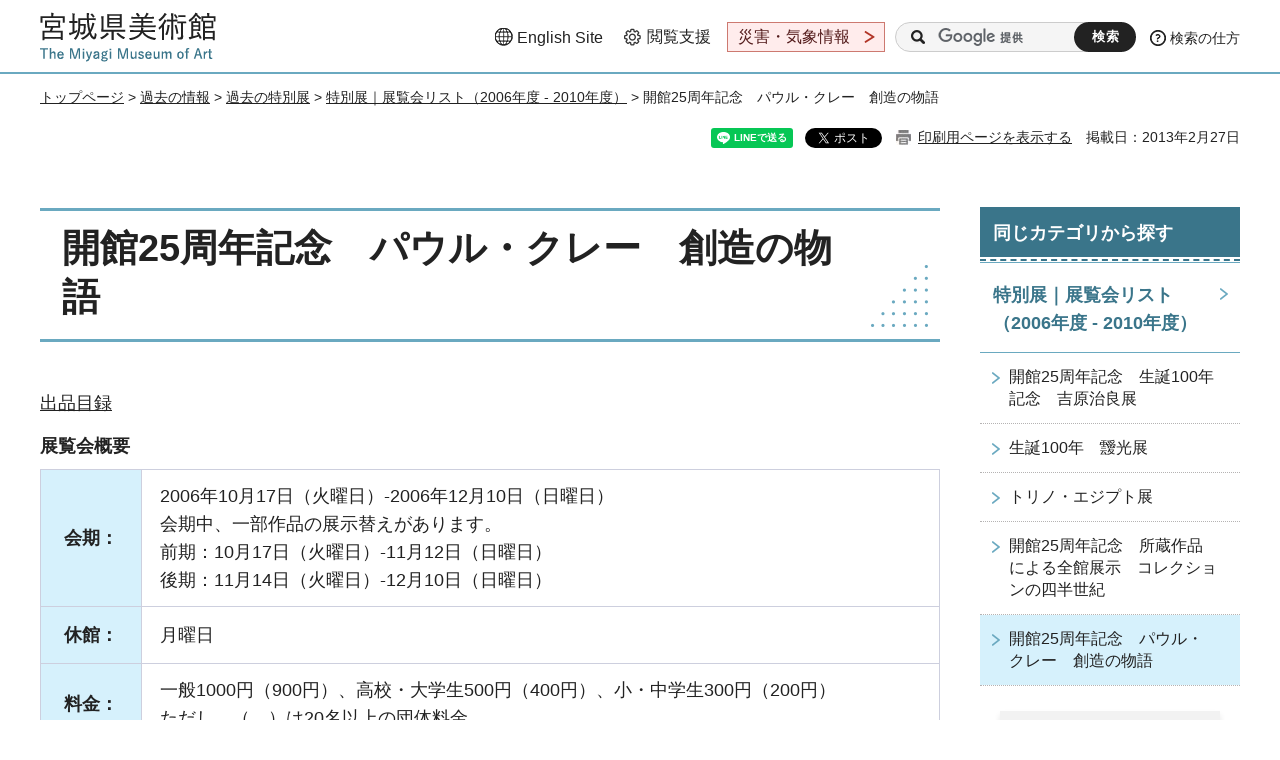

--- FILE ---
content_type: text/html
request_url: https://www.pref.miyagi.jp/site/mmoa/exhibition-20061017-s01-01.html
body_size: 30186
content:
<!doctype html>
<html lang="ja" xmlns:og="http://ogp.me/ns#" xmlns:fb="http://www.facebook.com/2008/fbml">
<head>
<meta charset="UTF-8">

<title>開館25周年記念　パウル・クレー　創造の物語 - 宮城県美術館</title>

<meta property="og:title" content="開館25周年記念　パウル・クレー　創造の物語">
<meta property="og:type" content="article">
<meta property="og:description" content="">
<meta property="og:url" content="https://www.pref.miyagi.jp/site/mmoa/exhibition-20061017-s01-01.html">
<meta property="og:image" content="https://www.pref.miyagi.jp/shared/images/sns/logo.jpg">
<meta property="og:site_name" content="宮城県美術館">
<meta property="og:locale" content="ja_JP">
<meta name="author" content="宮城県美術館">
<meta name="viewport" content="width=device-width, maximum-scale=3.0">
<meta name="format-detection" content="telephone=no">
<meta name="page_id" content="4760">
<link href="/shared/site_museum/style/default.css" rel="stylesheet" type="text/css" media="all">
<link href="/shared/site_museum/style/layout.css" rel="stylesheet" type="text/css" media="all">
<link href="/shared/templates/museum_free/style/edit.css" rel="stylesheet" type="text/css" media="all">
<link href="/shared/site_museum/style/tablet.css" rel="stylesheet" media="only screen and (min-width : 641px) and (max-width : 980px)" type="text/css" class="mc_css">
<link href="/shared/site_museum/style/smartphone.css" rel="stylesheet" media="only screen and (max-width : 640px)" type="text/css" class="mc_css">
<link href="/shared/templates/museum_free/style/edit_sp.css" rel="stylesheet" media="only screen and (max-width : 640px)" type="text/css" class="mc_css">
<link href="/shared/images/favicon/favicon.ico" rel="shortcut icon" type="image/vnd.microsoft.icon">
<link href="/shared/images/favicon/apple-touch-icon-precomposed.png" rel="apple-touch-icon-precomposed">
<script src="/shared/site_museum/js/jquery.js"></script>
<script src="/shared/site_museum/js/setting.js"></script>
<script src="/shared/site_museum/js/page_print.js"></script>
<script src="/shared/js/readspeaker.js"></script>
<script src="/shared/js/gtag.js"></script>


</head>
<body class="format_free no_javascript">

<noscript><iframe src="https://www.googletagmanager.com/ns.html?id=GTM-PS9C6B9" height="0" width="0" style="display:none;visibility:hidden" title="Google Tag Manager"></iframe></noscript>

<div id="fb-root"></div>
<script async defer crossorigin="anonymous" src="https://connect.facebook.net/ja_JP/sdk.js#xfbml=1&version=v12.0"></script>
<script src="/shared/site_museum/js/init.js"></script>
<div id="tmp_wrapper">
<noscript>
<p>このサイトではJavaScriptを使用したコンテンツ・機能を提供しています。JavaScriptを有効にするとご利用いただけます。</p>
</noscript>
<p><a href="#tmp_honbun" class="skip">本文へスキップします。</a></p>
<header id="tmp_header">
<div class="container">
<div id="tmp_hlogo">
<p><a href="/site/mmoa/index.html"><span>宮城県美術館</span></a></p>
</div>
<ul id="tmp_hnavi_s">
<li id="tmp_hnavi_lmenu"><a href="https://miyagi-bousai.my.salesforce-sites.com/"><span>災害・気象情報</span></a></li>
<li id="tmp_hnavi_mmenu"><a href="javascript:void(0);">閲覧支援</a></li>
<li id="tmp_hnavi_rmenu"><a href="javascript:void(0);"><span>検索メニュー</span></a></li>
</ul>
<div id="tmp_means">
<div id="tmp_setting">
<ul>
<li class="func_language"><a href="/site/museum-en/index.html" lang="en">English Site</a></li>
<li class="func_browser"><a href="javascript:void(0);">閲覧支援</a>
<div class="support_dropdown">
<ul>
<li id="readspeaker_button1" class="func_read rs_skip">
<a href="//app-eas.readspeaker.com/cgi-bin/rsent?customerid=9180&amp;lang=ja_jp&amp;readid=tmp_main,tmp_update&amp;url=" onclick="readpage(this.href, 'tmp_readspeaker'); return false;" rel="nofollow" accesskey="L" class="rs_href">音声読み上げ</a>
</li>
<li class="func_fsize"><a href="/site/mmoa/moji.html">文字サイズ・色合い変更</a></li>
<li class="func_fclose">
<p class="close_btn_sub"><a href="javascript:void(0);"><span>閉じる</span></a></p>
</li>
</ul>
</div>
</li>
</ul>
</div>
<div class="emergency_aside">
<ul>
<li class="link_emergency">
<a href="https://miyagi-bousai.my.salesforce-sites.com/">災害・気象情報</a>
<div class="disaster_dropdown">
<div class="disaster_outer">
<div class="disaster_inner">
<div class="disaster_ttl">
<p class="disaster_label">宮城県災害・気象情報</p>
</div>
<div class="disaster_row">
<div class="disaster_entries">
<div class="entries_box"><!--entries_box--></div>
</div>
<div class="disaster_parameter">
<p><a href="https://miyagi-bousai.my.salesforce-sites.com/">宮城県防災情報<br>ポータルサイト</a></p>
</div>
</div>
</div>
<p class="close_btn_sub"><a href="javascript:void(0);"><span>閉じる</span></a></p>
</div>
</div>
</li>
</ul>
</div>
<div id="tmp_search">
<div class="search_wrap">
<div class="search_form">
<form action="/search/result.html" id="tmp_gsearch_form" name="tmp_gsearch_form">
<div class="wrap_sch_box">
<p class="sch_ttl"><label for="tmp_query">キーワードで探す</label></p>
<p class="sch_box"><input id="tmp_query" name="q" size="31" type="text"></p>
<p class="sch_btn"><input id="tmp_sma_func_sch_btn" name="sa" type="submit" value="検索"></p>
<p id="tmp_sma_search_hidden"><input name="cx" type="hidden" value="012929880180916967553:uytuafkv600"><input name="ie" type="hidden" value="UTF-8"><input name="cof" type="hidden" value="FORID:9"></p>
</div>
</form>
</div>
<div class="how_to_search">
<p><a href="/search/shikata.html">検索の仕方</a></p>
</div>
</div>
</div>
</div>
</div>
</header>
<div id="tmp_sma_menu">
<div id="tmp_sma_lmenu" class="wrap_sma_sch">
<div id="tmp_sma_emergency"></div>
<p class="close_btn"><a href="javascript:void(0);"><span>閉じる</span></a></p>
</div>
<div id="tmp_sma_mmenu" class="wrap_sma_sch">
<div class="sma_sch"></div>
<p class="close_btn"><a href="javascript:void(0);"><span>閉じる</span></a></p>
</div>
<div id="tmp_sma_rmenu" class="wrap_sma_sch">
<div class="sma_sch"></div>
<div class="gnavi">
<ul class="gnavi_list">
<li><a href="/site/mmoa/list1258.html">
<span class="gnavi_img"><img src="/shared/site_museum/images/icon/gnavi_list1.png" width="110" height="80" alt=""></span>
<span class="gnavi_txt"><span>宮城県美術館</span><br><span>について</span></span>
</a></li>
<li><a href="/site/mmoa/list1260.html">
<span class="gnavi_img"><img src="/shared/site_museum/images/icon/gnavi_list2.png" width="110" height="80" alt=""></span>
<span class="gnavi_txt"><span>展示</span></span>
</a></li>
<li><a href="/site/mmoa/list1261.html">
<span class="gnavi_img"><img src="/shared/site_museum/images/icon/gnavi_list3.png" width="110" height="80" alt=""></span>
<span class="gnavi_txt"><span>教育普及</span><br><span>プログラム</span></span>
</a></li>
<li><a href="/site/mmoa/list1337.html">
<span class="gnavi_img"><img src="/shared/site_museum/images/icon/gnavi_list4.png" width="110" height="80" alt=""></span>
<span class="gnavi_txt"><span>県民</span><br><span>ギャラリー</span></span>
</a></li>
<li><a href="/site/mmoa/list1259.html">
<span class="gnavi_img"><img src="/shared/site_museum/images/icon/gnavi_list5.png" width="110" height="80" alt=""></span>
<span class="gnavi_txt"><span>総合案内</span></span>
</a></li>
</ul>
</div>
<p class="close_btn"><a href="javascript:void(0);"><span>閉じる</span></a></p>
</div>
</div><div id="tmp_wrapper2" class="container">
<div id="tmp_wrap_navigation">
<div id="tmp_pankuzu">
<p><a href="/site/mmoa/index.html">トップページ</a> &gt; <a href="/site/mmoa/list1331.html">過去の情報</a> &gt; <a href="/site/mmoa/list1331-3466.html">過去の特別展</a> &gt; <a href="/site/mmoa/exhibition-20060000-s00.html">特別展｜展覧会リスト（2006年度 - 2010年度）</a> &gt; 開館25周年記念　パウル・クレー　創造の物語</p>
</div>
<div id="tmp_wrap_custom_update">
<div id="tmp_custom_update">

<div id="tmp_social_plugins"><div class="social_media_btn line_btn">
<div data-lang="ja" data-type="share-a" data-ver="3" data-url="https://www.pref.miyagi.jp/site/mmoa/exhibition-20061017-s01-01.html" data-color="default" data-size="small" data-count="false" style="display: none;" class="line-it-button"></div>
<script src="https://www.line-website.com/social-plugins/js/thirdparty/loader.min.js" async="async" defer="defer"></script>
</div><div class="social_media_btn facebook_btn">
<div data-href="https://www.pref.miyagi.jp/site/mmoa/exhibition-20061017-s01-01.html" data-layout="button" data-size="small" data-mobile-iframe="true" class="fb-share-button"><a target="_blank" href="https://www.facebook.com/sharer/sharer.php?u=https%3A%2F%2Fdevelopers.facebook.com%2Fdocs%2Fplugins%2F&amp;src=sdkpreparse" class="fb-xfbml-parse-ignore">シェア</a></div>
</div><div class="social_media_btn twitter_btn">
<a href="https://twitter.com/share?ref_src=twsrc%5Etfw" data-show-count="false" data-url="https://www.pref.miyagi.jp/site/mmoa/exhibition-20061017-s01-01.html" data-text="開館25周年記念　パウル・クレー　創造の物語" data-lang="ja" class="twitter-share-button">ツイート</a><script async src="https://platform.twitter.com/widgets.js" charset="utf-8"></script>
</div></div>
<p id="tmp_print"></p>
<p id="tmp_update">掲載日：2013年2月27日</p>

</div>
</div>
</div>
<div id="tmp_wrap_main" class="column_rnavi">
<div id="tmp_main">
<div class="wrap_col_main">
<div class="col_main">
<p id="tmp_honbun" class="skip rs_skip">ここから本文です。</p>
<div id="tmp_readspeaker" class="rs_preserve rs_skip rs_splitbutton rs_addtools rs_exp"></div>
<div id="tmp_contents">

<h1>開館25周年記念　パウル・クレー　創造の物語</h1>
<p><a href="/site/mmoa/exhibition-20061017-s01-02.html" target="_self">出品目録</a></p>
<table summary="" class="datatable">
	<caption>展覧会概要</caption>
	<tbody>
		<tr>
			<th scope="row">会期：</th>
			<td>2006年10月17日（火曜日）-2006年12月10日（日曜日）<br>
			会期中、一部作品の展示替えがあります。<br>
			前期：10月17日（火曜日）-11月12日（日曜日）<br>
			後期：11月14日（火曜日）-12月10日（日曜日）</td>
		</tr>
		<tr>
			<th scope="row">休館：</th>
			<td>月曜日</td>
		</tr>
		<tr>
			<th scope="row">料金：</th>
			<td>一般1000円（900円）、高校・大学生500円（400円）、小・中学生300円（200円）<br>
			ただし、（　）は20名以上の団体料金</td>
		</tr>
		<tr>
			<th scope="row">前売券：</th>
			<td>一般800円。10月16日まで次の各所で発売。<br>
			宮城県美術館／三越仙台店／藤崎／さくら野仙台店／エスパル／<br>
			みやぎ生協／ジャスコ（宮城県内各店）／宝文堂／県庁内売店／県合同庁舎内売店／<br>
			ローソンチケット（Lコード26511）／チケットぴあ（Pコード686-934）／<br>
			JR東日本みどりの窓口／びゅうプラザ<br>
			なお、ローソンチケット、チケットぴあ、JR東日本みどりの窓口、びゅうプラザでは、<br>
			会期中（10月17日-12月10日）、ひきつづき通常料金にてチケットをお求めいただくことができます。</td>
		</tr>
	</tbody>
</table>
<p>スイス出身の画家パウル・クレー（1879-1940）。その豊かなイメージの世界は観る者を惹きつけ、語りかけてやみません。自然を丹念に観察する眼をもち、心に生起する自由な連想からイメージを紡ぎだす――そのようなクレーの造形は、ときに手職人的でもあります。まるで小宇宙のような小さな画面には、たえず運動し生成する世界の本質をとらえ、その絵画化と取り組んだ画家クレーの造形思考が如実に現れています。このたびの展覧会は、「I　光の絵」、「II　自然と抽象」、「III　エネルギーの造形」、「IV　イメージの遊び場」、「V　物語る風景」という五つの視点から、そうしたクレーの造形の多様な特性をご紹介します。<br>
本展は、世界有数のクレー・コレクションとして知られるドイツのノルトライン=ヴェストファーレン美術館（Kunstsammlung Nordrhein-Westfalen, D&uuml;sseldorf）、シュプレンゲル美術館（Sprengel Museum, Hannover）、フォン・デア・ハイト美術館（Von der Heydt-Museum, Wuppertal）の全面的な協力を得て実現いたしました。ドイツに所在するクレーの作品がこれほど多数来日するのは初めてのことです。今回は、それら約100点のドイツからの来日作品を、日本国内の美術館としてもっともまとまったクレー・コレクションを誇る宮城県美術館の所蔵作品、また、国内の美術館、画廊、御所蔵家のコレクションによる優品とともにご紹介します。本邦初公開作品を多数含む約160点によってクレー芸術の本質に迫る回顧展です。</p>
<h2>関連事業</h2>
<h3>特別鑑賞会：「蛾の踊り」</h3>
<table summary="" class="datatable">
	<caption>概要</caption>
	<tbody>
		<tr>
			<th scope="row">講師：</th>
			<td>長谷川三郎（当館館長）</td>
		</tr>
		<tr>
			<th scope="row">日時：</th>
			<td>2006年11月3日（金・祝）午後4時30分-午後6時</td>
		</tr>
		<tr>
			<th scope="row">会場：</th>
			<td>映像室および特別展会場</td>
		</tr>
		<tr>
			<th scope="row">料金：</th>
			<td>「パウル・クレー展」の観覧券が必要です</td>
		</tr>
		<tr>
			<th scope="row">お申込み：</th>
			<td>電話にて受付中／先着順／定員25名</td>
		</tr>
		<tr>
			<th scope="row">TEL：</th>
			<td>022-221-2111</td>
		</tr>
	</tbody>
</table>
<h3>感性のフォーラム：「&quot;時間を描く&quot;―ヒエログリフの画家クレーの挑戦」</h3>
<p>生涯を通してさまざまな画材や技法を試し、多彩な主題と取り組みつづけた画家クレー。彼の画面には、いつも特有の時間が表現されています。クレーのそうした制作論的な関心を「ヒエログリフ（象形文字）」のキーワードから探ってゆきます。展示室と創作室がそのまま体験的な感性のフォーラムです。</p>
<table summary="" class="datatable">
	<caption>概要</caption>
	<tbody>
		<tr>
			<th scope="row">講師：</th>
			<td>前田富士男（慶応義塾大学教授）、後藤文子（当館学芸員）</td>
		</tr>
		<tr>
			<th scope="row">日時：</th>
			<td>2006年11月11日（土曜日）午後1時-午後4時30分</td>
		</tr>
		<tr>
			<th scope="row">会場：</th>
			<td>創作室および特別展会場</td>
		</tr>
		<tr>
			<th scope="row">対象：</th>
			<td>高校生以上</td>
		</tr>
		<tr>
			<th scope="row">料金：</th>
			<td>無料</td>
		</tr>
		<tr>
			<th scope="row">お申込み：</th>
			<td>電話にて受付中／先着順／定員20名</td>
		</tr>
		<tr>
			<th scope="row">TEL：</th>
			<td>022-221-2111</td>
		</tr>
	</tbody>
</table>
<h3>コンサート：「パウル・クレー 創造の物語」展記念コンサート　＜耳が聴いた風景～クレーをめぐる作曲家たち＞</h3>
<p>（宮城県美術館協力会共催事業）</p>
<table summary="" class="datatable">
	<caption>概要</caption>
	<tbody>
		<tr>
			<th scope="row">出演：</th>
			<td>植村理葉（ヴァイオリン）、花岡千春（ピアノ）</td>
		</tr>
		<tr>
			<th scope="row">演目：</th>
			<td>モーツァルト《ヴァイオリンとピアノのためのソナタ ホ短調KV304》／<br>
			バッハ《無伴奏ヴァイオリンのためのソナタ　Nr.3 BWV1005》／吉松隆《忘れっぽい天使 I op.6》ほか</td>
		</tr>
		<tr>
			<th scope="row">日時：</th>
			<td>2006年11月23日（木・祝）午後5時開場、午後5時30分開演</td>
		</tr>
		<tr>
			<th scope="row">会場：</th>
			<td>宮城県美術館エントランス・ホール</td>
		</tr>
		<tr>
			<th scope="row">お申込み：</th>
			<td>お申込みは不要ですが、「パウル・クレー展」の観覧券またはその半券が必要です。<br>
			座席をご希望の方は、当日午後4時30分から美術館正面入口にて整理券を配布します。</td>
		</tr>
		<tr>
			<th scope="row">コーディネイト：</th>
			<td>恩地元子（音楽評論家）</td>
		</tr>
	</tbody>
</table>
<h3>講演会：「クレーと日本」</h3>
<table summary="" class="datatable">
	<caption>概要</caption>
	<tbody>
		<tr>
			<th scope="row">講師：</th>
			<td>西村勇晴（当館学芸部長）</td>
		</tr>
		<tr>
			<th scope="row">日時：</th>
			<td>2006年12月3日（日曜日）午後2時30分-午後4時</td>
		</tr>
		<tr>
			<th scope="row">会場：</th>
			<td>アートホール</td>
		</tr>
		<tr>
			<th scope="row">料金：</th>
			<td>無料</td>
		</tr>
		<tr>
			<th scope="row">お申込み：</th>
			<td>不要</td>
		</tr>
	</tbody>
</table>
<h3>ウィークデー・トーク</h3>
<table summary="" class="datatable">
	<caption>概要</caption>
	<tbody>
		<tr>
			<th scope="row">日時：</th>
			<td>会期中の火曜日-金曜日（11月3日、11月23日を除く）<br>
			午前11時-、午後2時30分-（各回約15-20分）</td>
		</tr>
		<tr>
			<th scope="row">会場：</th>
			<td>展示室入口集合</td>
		</tr>
		<tr>
			<th scope="row">内容：</th>
			<td>担当学芸員が選んだクレーの絵一点を、皆様とともに鑑賞します。</td>
		</tr>
		<tr>
			<th scope="row">お申込み：</th>
			<td>お申込みは不要ですが、「パウル・クレー展」の観覧券が必要です。</td>
		</tr>
	</tbody>
</table>
<h3>ウィークエンド・トーク</h3>
<table summary="" class="datatable">
	<caption>概要</caption>
	<tbody>
		<tr>
			<th scope="row">日時：</th>
			<td>会期中の日曜日（12月3日を除く）、午後2時-午後2時40分</td>
		</tr>
		<tr>
			<th scope="row">会場：</th>
			<td>展示室入口集合</td>
		</tr>
		<tr>
			<th scope="row">内容：</th>
			<td>多彩なテーマでクレーの絵を鑑賞します。</td>
		</tr>
		<tr>
			<th scope="row">お申込み：</th>
			<td>お申込みは不要ですが、「パウル・クレー展」の観覧券が必要です。</td>
		</tr>
	</tbody>
</table>
<h3>キッズ・トーク：　&quot;こどもの時間&quot;</h3>
<table summary="" class="datatable">
	<caption>概要</caption>
	<tbody>
		<tr>
			<th scope="row">対象：</th>
			<td>幼稚園-小学校中学年の園児・児童と同伴者。</td>
		</tr>
		<tr>
			<th scope="row">日時：</th>
			<td>会期中の日曜日、午前10時30分-11時</td>
		</tr>
		<tr>
			<th scope="row">会場：</th>
			<td>展示室入口集合</td>
		</tr>
		<tr>
			<th scope="row">内容：</th>
			<td>《子供と伯母》という絵を鑑賞します。</td>
		</tr>
		<tr>
			<th scope="row">お申込み：</th>
			<td>お申込みは不要ですが、「パウル・クレー展」の観覧券が必要です。</td>
		</tr>
	</tbody>
</table>
<p>出品作品</p>
<div class="col2">
			<div class="col2L">
			<p style="text-align: center;">《野いちご》 1921年<br>
			<strong>ミュンヘン市立レンバッハハウス美術館<br>
			Stadtische Galerie im Lenbachhaus, Munchen</strong></p>
			</div>
			<div class="col2R">
			<p style="text-align: center;"><img alt="《野いちご》" src="/images/4760/200166_1.png"></p>
			</div>
</div>
<div class="col2">
			<div class="col2L">
			<p style="text-align: center;"><strong>《子供と伯母》 1937年<br>
			徳島県立近代美術館</strong></p>
			</div>
			<div class="col2R">
			<p style="text-align: center;"><img alt="《子供と伯母》" src="/images/4760/200167_1.png"></p>
			</div>
</div>
<div class="col2">
			<div class="col2L">
			<p style="text-align: center;"><strong>《宝もの》 1937年<br>
			ノルトライン=ヴェストファーレン美術館<br>
			Kunstsammlung Nordrhein-Westfalen,</strong></p>
			</div>
			<div class="col2R">
			<p style="text-align: center;"><img alt="《宝もの》" src="/images/4760/200168_1.png"></p>
			</div>
</div>
<div class="col2">
			<div class="col2L">
			<p style="text-align: center;"><strong>《砕けた鍵》 1938年<br>
			シュプレンゲル美術館蔵</strong></p>
			</div>
			<div class="col2R">
			<p style="text-align: center;"><img alt="《砕けた鍵》" src="/images/4760/200169_1.png"></p>
			</div>
</div>
<div class="col2">
			<div class="col2L">
			<p style="text-align: center;"><strong>本《石板の花》 1939年<br>
			シュプレンゲル美術館<br>
			（ベルンハルト・シュプレンゲル・コレクション財団及びシュプレンゲル美術館友の会寄託作品）<br>
			Sprengel Museum Hannover,<br>
			Leihgabe Stiftung Sammlung Bernhard Sprengel<br>
			und der Freunde des Sprengel Museum Hannover Dusseldorf</strong></p>
			</div>
			<div class="col2R">
			<p style="text-align: center;"><img alt="《石板の花》" src="/images/4760/200170_1.png"></p>
			</div>
</div>


 

</div>

<div id="tmp_feedback">
<div id="tmp_feedback_ttl">
<p>より良いウェブサイトにするためにみなさまのご意見をお聞かせください</p>
</div>
<div id="tmp_feedback_cnt">
<form action="/cgi-bin/feedback/feedback.cgi" id="feedback" method="post">
<p><input name="page_id" type="hidden" value="4760"> <input name="page_title" type="hidden" value="開館25周年記念　パウル・クレー　創造の物語"> <input name="page_url" type="hidden" value="https://www.pref.miyagi.jp/site/mmoa/exhibition-20061017-s01-01.html"> <input name="item_cnt" type="hidden" value="2"></p>
<fieldset><legend>このページの情報は役に立ちましたか？</legend>
<p><input id="que1_1" name="item_1" type="radio" value="役に立った"> <label for="que1_1">1：役に立った</label></p>
<p><input id="que1_2" name="item_1" type="radio" value="ふつう"> <label for="que1_2">2：ふつう</label></p>
<p><input id="que1_3" name="item_1" type="radio" value="役に立たなかった"> <label for="que1_3">3：役に立たなかった</label></p>
</fieldset>
<p><input name="label_1" type="hidden" value="質問：このページの情報は役に立ちましたか？"> <input name="nes_1" type="hidden" value="0"> <input name="img_1" type="hidden"> <input name="img_alt_1" type="hidden"> <input name="mail_1" type="hidden" value="0"></p>
<fieldset><legend>このページの情報は見つけやすかったですか？</legend>
<p><input id="que2_1" name="item_2" type="radio" value="見つけやすかった"> <label for="que2_1">1：見つけやすかった</label></p>
<p><input id="que2_2" name="item_2" type="radio" value="ふつう"> <label for="que2_2">2：ふつう</label></p>
<p><input id="que2_3" name="item_2" type="radio" value="見つけにくかった"> <label for="que2_3">3：見つけにくかった</label></p>
</fieldset>
<p><input name="label_2" type="hidden" value="質問：このページの情報は見つけやすかったですか？"> <input name="nes_2" type="hidden" value="0"> <input name="img_2" type="hidden"> <input name="img_alt_2" type="hidden"> <input name="mail_2" type="hidden" value="0"></p>
<p class="submit"><input type="submit" value="送信"></p>
</form>
</div>
</div>


<div id="tmp_wrap_recommend" class="rs_preserve">
<div id="tmp_recommend">
<div id="tmp_recommend_ttl">
<p>こちらのページも読まれています</p>
</div>
<div id="tmp_recommend_cnt">&nbsp;</div>
</div>
</div>
<script type="text/javascript" src="/shared/system/js/recommend/recommend.js"></script>



</div>
</div>
<div class="wrap_col_rgt_navi">
<div class="col_rgt_navi">

<div class="lnavi_func">
<div class="lnavi_ttl">
<p class="lnavi_cate_sch">同じカテゴリから探す</p>
<p><a href="/site/mmoa/exhibition-20060000-s00.html">特別展｜展覧会リスト（2006年度 - 2010年度）</a></p>
</div>
<div class="lnavi_cnt">
<ul>
<li><a href="/site/mmoa/exhibition-20060806-s01-01.html">開館25周年記念　生誕100年記念　吉原治良展</a></li>
<li><a href="/site/mmoa/exhibition-20070609-s01-01.html">生誕100年　靉光展</a></li>
<li><a href="/site/mmoa/exhibition-20091017-s01-01.html">トリノ・エジプト展</a></li>
<li><a href="/site/mmoa/exhibition-20060408-s01-01.html">開館25周年記念　所蔵作品による全館展示　コレクションの四半世紀</a></li>
<li><a href="/site/mmoa/exhibition-20061017-s01-01.html">開館25周年記念　パウル・クレー　創造の物語</a></li>
<li><a href="/site/mmoa/exhibition-20070130-s01-01.html">アートみやぎ 2007</a></li>
<li><a href="/site/mmoa/exhibition-20070414-s01-01.html">ぐりとぐらとなかまたち　山脇百合子絵本原画展</a></li>
<li><a href="/site/mmoa/exhibition-20070807-s01-01.html">日本彫刻の近代</a></li>
<li><a href="/site/mmoa/exhibition-20070923-s01-01.html">日展100年</a></li>
<li><a href="/site/mmoa/exhibition-20071113-s01-01.html">仙台芸術遊泳 2007　「光と都市」</a></li>
<li><a href="/site/mmoa/exhibition-20081007-s01-01.html">静物画の秘密展</a></li>
<li><a href="/site/mmoa/exhibition-20090110-s01-01.html">ライオネル・ファイニンガー展　光の絵画</a></li>
<li><a href="/site/mmoa/exhibition-20090411-s01-01.html">洲之内コレクション展</a></li>
<li><a href="/site/mmoa/exhibition-20090620-s01-01.html">前衛のみやぎ</a></li>
<li><a href="/site/mmoa/exhibition-20090829-s01-01.html">京都画壇の華</a></li>
<li><a href="/site/mmoa/exhibition-20091124-s01-01.html">霧と遊ぶ</a></li>
<li><a href="/site/mmoa/exhibition-20100123-s01-01.html">高山 登 展</a></li>
<li><a href="/site/mmoa/exhibition-20100522-s01-01.html">ルートヴィヒ美術館所蔵　ピカソと20世紀美術の巨匠たち</a></li>
<li><a href="/site/mmoa/exhibition-20100805-s01-01.html">新しい美術の系譜　国立国際美術館の名作</a></li>
<li><a href="/site/mmoa/exhibition-20101023-s01-01.html">孤高の画家　長谷川潾二郎展</a></li>
<li><a href="/site/mmoa/exhibition-20101023-s01-02.html">長谷川潾二郎展｜「眠り猫　写真コンテスト」受賞者発表</a></li>
<li><a href="/site/mmoa/exhibition-20110115-s01-01.html">アートみやぎ 2011</a></li>
<li><a href="/site/mmoa/exhibition-20100413-t01-01.html">絵本原画　黄金の1960年代</a></li>
<li><a href="/site/mmoa/exhibition-20100704-t01-01.html">写真家ベンジャミン・リーの見た彫刻家佐藤忠良</a></li>
</ul>
</div>
</div>
<div class="gnavi">
<div class="gnavi_ttl">
<p>メニュー</p>
</div>
<ul class="gnavi_list">
	<li><a href="/site/mmoa/list1258.html"><span class="gnavi_img"><img alt="" height="80" src="/shared/site_museum/images/icon/gnavi_list1.png" width="110"></span> <span class="gnavi_txt"><span>宮城県美術館</span><br>
	<span>について</span> </span></a></li>
	<li><a href="/site/mmoa/list1260.html"><span class="gnavi_img"><img alt="" height="80" src="/shared/site_museum/images/icon/gnavi_list2.png" width="110"></span> <span class="gnavi_txt"><span>展示</span></span> </a></li>
	<li><a href="/site/mmoa/list1261.html"><span class="gnavi_img"><img alt="" height="80" src="/shared/site_museum/images/icon/gnavi_list3.png" width="110"></span> <span class="gnavi_txt"><span>教育普及</span><br>
	<span>プログラム</span></span> </a></li>
	<li><a href="/site/mmoa/list1337.html"><span class="gnavi_img"><img alt="" height="80" src="/shared/site_museum/images/icon/gnavi_list4.png" width="110"></span> <span class="gnavi_txt"><span>県民ギャラリー</span></span> </a></li>
	<li><a href="/site/mmoa/list1259.html"><span class="gnavi_img"><img alt="" height="80" src="/shared/site_museum/images/icon/gnavi_list5.png" width="110"></span> <span class="gnavi_txt"><span>総合案内</span></span> </a></li>
	<li><a href="/site/mmoa/bijutukannews.html"><span class="gnavi_img"><img alt="" height="80" src="/library_images/gnavi_list5.png" width="110"></span> <span class="gnavi_txt"><span>美術館ニュース</span></span> </a></li>
</ul>
</div>

</div>
</div>
</div>
</div>
</div>

<footer id="tmp_footer">
<div class="pnavi">
<p class="ptop"><a href="#tmp_header">ページの先頭に戻る</a></p>
</div>
<div class="footer_fnavi">
<div class="container">
<ul class="fnavi">
	<li><a href="/site/mmoa/information-information-01.html">利用案内</a></li>
	<li><a href="/site/mmoa/information-information-02.html">アクセス</a></li>
	<li><a href="/site/mmoa/information-information-04-01.html">フロアー案内</a></li>
</ul>
</div>
</div>
<div class="footer_cnt">
<div class="container">
<div class="footer_address">
<div class="footer_ttl">
<p>宮城県美術館</p>
</div>
<address><span>〒980-0861 仙台市青葉区川内元支倉34-1</span> <span>電話番号：022-221-2111</span> <span>ファックス番号：022-221-2115</span> <span>メールアドレス：bijutu &#64; pref .miyagi .lg.jp</span></address>
</div>
<div class="footer_link">
<ul class="list_flink">
	<li><a href="/soshiki/kohou/site-riyou.html#a06">個人情報の保護</a></li>
	<li><a href="/soshiki/kohou/site-riyou.html#a03">免責事項</a></li>
	<li><a href="/soshiki/kohou/site-riyou.html#a02">著作権等</a></li>
	<li><a href="/sitemap.html">サイトマップ</a></li>
</ul>
<div class="flink_home">
<p><a href="/index.html"><img alt="宮城県 Miyagi Prefectural Government" height="70" src="/shared/site_museum/images/main/flogo.png" width="200"></a></p>
</div>
</div>
<div class="footer_copyright">
<p lang="en" class="copyright">Copyright &copy; 2013 The Miyagi Museum of Art. All Rights Reserved.</p>
</div>
</div>
</div>
</footer>
</div>
<script src="/shared/site_museum/js/function.js"></script>
<script src="/shared/site_museum/js/main.js"></script>
<script src="/shared/system/js/recommend/recommend.js"></script>
</body>
</html>


--- FILE ---
content_type: text/html; charset=UTF-8
request_url: https://www.pref.miyagi.jp/cgi-bin/recommend/handle_get/get_recommend.php?page_id=4760&limit=5
body_size: 745
content:
{"status":"success","results":"<ul><li><a href=\"https:\/\/www.pref.miyagi.jp\/site\/mmoa\/mmoa-collect051.html\">\u30d1\u30a6\u30eb\u30fb\u30af\u30ec\u30fc\u3000\u300a\u30d1\u30ec\u30c3\u30b7\u30aa\u30fb\u30cc\u30a2\u300b<\/a><\/li>\n<li><a href=\"https:\/\/www.pref.miyagi.jp\/site\/mmoa\/list1260.html\">\u5c55\u793a<\/a><\/li>\n<li><a href=\"https:\/\/www.pref.miyagi.jp\/site\/mmoa\/mmoa-digital-collect019.html\">\u30d1\u30a6\u30eb\u30fb\u30af\u30ec\u30fc\u3000\u300a\u30a2\u30d5\u30ed\u30c7\u30a3\u30c6\u306e\u89e3\u5256\u5b66\u300b<\/a><\/li>\n<li><a href=\"https:\/\/www.pref.miyagi.jp\/site\/mmoa\/mmoa-mmoa-02-01.html\">\u30b3\u30ec\u30af\u30b7\u30e7\u30f3<\/a><\/li>\n<li><a href=\"https:\/\/www.pref.miyagi.jp\/site\/mmoa\/exhibition-00000000-k00-1.html\">\u4f11\u9928\u4e2d\u306e\u6240\u8535\u54c1\u5c55<\/a><\/li><\/ul>"}

--- FILE ---
content_type: text/html; charset=UTF-8
request_url: https://www.pref.miyagi.jp/cgi-bin/recommend/handle_get/get_recommend.php?page_id=4760&limit=5
body_size: 679
content:
{"status":"success","results":"<ul><li><a href=\"https:\/\/www.pref.miyagi.jp\/site\/mmoa\/mmoa-collect051.html\">\u30d1\u30a6\u30eb\u30fb\u30af\u30ec\u30fc\u3000\u300a\u30d1\u30ec\u30c3\u30b7\u30aa\u30fb\u30cc\u30a2\u300b<\/a><\/li>\n<li><a href=\"https:\/\/www.pref.miyagi.jp\/site\/mmoa\/list1260.html\">\u5c55\u793a<\/a><\/li>\n<li><a href=\"https:\/\/www.pref.miyagi.jp\/site\/mmoa\/mmoa-digital-collect019.html\">\u30d1\u30a6\u30eb\u30fb\u30af\u30ec\u30fc\u3000\u300a\u30a2\u30d5\u30ed\u30c7\u30a3\u30c6\u306e\u89e3\u5256\u5b66\u300b<\/a><\/li>\n<li><a href=\"https:\/\/www.pref.miyagi.jp\/site\/mmoa\/mmoa-mmoa-02-01.html\">\u30b3\u30ec\u30af\u30b7\u30e7\u30f3<\/a><\/li>\n<li><a href=\"https:\/\/www.pref.miyagi.jp\/site\/mmoa\/exhibition-00000000-k00-1.html\">\u4f11\u9928\u4e2d\u306e\u6240\u8535\u54c1\u5c55<\/a><\/li><\/ul>"}

--- FILE ---
content_type: text/css
request_url: https://www.pref.miyagi.jp/shared/site_museum/style/tablet.css
body_size: 11268
content:
@charset "utf-8";
@media screen and (min-width : 641px) and (max-width : 980px) {
/* ==================================================
shared
================================================== */
/* body
================================================== */
body {
	-webkit-text-size-adjust:none; /* 変更しない */
    font-size: 100%;
}
/* wrapper
================================================== */
#tmp_wrapper {
    min-width: 980px;
}
.container {
	width: 100%;
	padding:0 10px;
}
/* ==================================================
header
================================================== */
#tmp_header {
	position:relative;
	padding:5px 0;
	z-index:1000;
}
.lang_en #tmp_header {
	padding:10px 0;
	min-height:75px;
}
#tmp_means {
	display:none;
}
/* sp_menu
================================================== */
#tmp_sma_menu{
    position: relative;
	z-index: 9999;
    display: block;
    width: 100%;
}
#tmp_sma_cnavi{
    color: #222222;
    background: #FFFFFF;
}
.spmenu_open {
	position:absolute;
	width: 100%;
	min-height: 100%;
	z-index: 9999;
	color: #222222;
	background: #ffffff;
}
.spmenu_open:before {
    position:absolute;
	top:0;
	left:0;
	content:"";
	min-height: 100%;
	height:100%;
	width:100%;
	background-color: rgba(0,0,0,0.5);
	z-index:699;
}
.spmenu_open.lmenu:before {
	display: none;
}
.spmenu_open #tmp_sma_menu {
    color: #222222;
	background-color: #ffffff;
}
.spmenu_open #tmp_sma_menu .close_btn{
	display: block;
	margin: auto;
}
.close_btn{
    text-align: center;
}
.close_btn a{
    padding: 15px;
    font-size: 93.7%;
    display: block;
    text-decoration: none;
    font-weight: bold;
    color: #FFFFFF;
    background-color: #000000;
	border: 2px solid #000000;
}
.close_btn a:hover,
.close_btn a:focus{
    text-decoration: underline;
}
.close_btn span {
    display:inline-block;
	padding:2px 0 2px 18px;
	background:url(/shared/site_museum/images/icon/close_icon_w.png) no-repeat left center;
	-webkit-background-size:14px auto;
	-moz-background-size:14px auto;
	background-size:14px auto;
}
#tmp_switch_sp_style {
	display: none;
}
#tmp_hnavi_s,
.spmenu_open #tmp_hnavi_s {
	display: block;
	list-style: none;
}
#tmp_hnavi_s li a {
	display:block;
	height:60px;
	text-decoration:none;
    font-size:0.75rem;
}
.lang_en #tmp_hnavi_s li a {
	height:75px;
}
#tmp_hnavi_lmenu {
	position:absolute;
	right:194px;
	top:0;
    width:97px;
    border-left: 1px solid #cd7970;
    border-right: 1px solid #cd7970;
}
#tmp_hnavi_mmenu {
	position:absolute;
	right:97px;
	top:0;
    width:97px;
    border-right: 1px solid #FFFFFF;
}
#tmp_hnavi_rmenu {
	position:absolute;
	right:0;
	top:0;
    width:97px;
}
#tmp_hnavi_lmenu a,
#tmp_hnavi_mmenu a,
#tmp_hnavi_rmenu a {
    display: block;
    padding: 36px 2px 5px;
	text-align:center;
}
#tmp_hnavi_mmenu a,
#tmp_hnavi_rmenu a{
    color: #FFFFFF;
}
#tmp_hnavi_lmenu a{
    color: #531b1b;
    background: #ffecec url(/shared/site_museum/images/icon/menu_icon_urgent.png) no-repeat center 8px;
	-webkit-background-size:25px auto;
	-moz-background-size:25px auto;
	background-size:25px auto;
}
#tmp_hnavi_mmenu a{
    background: #282828 url(/shared/site_museum/images/icon/menu_icon_setting.png) no-repeat center 8px;
	-webkit-background-size:25px auto;
	-moz-background-size:25px auto;
	background-size:25px auto;
}
#tmp_hnavi_rmenu a{
    text-align: center;
    background: #282828 url(/shared/site_museum/images/icon/menu_icon_search.png) no-repeat center 8px;
	-webkit-background-size:30px auto;
	-moz-background-size:30px auto;
	background-size:30px auto;
}
.lang_en #tmp_hnavi_rmenu a {
	background-position:center 12px;
	padding-top:45px;
}
#tmp_hnavi_lmenu a.active{
	background-position:center 7px;
	background-image:url(/shared/site_museum/images/icon/icon_close_red.png);
	-webkit-background-size:24px auto;
	-moz-background-size:24px auto;
	background-size:24px auto;
}
#tmp_hnavi_mmenu a.active,
#tmp_hnavi_rmenu a.active{
    background: #282828 url(/shared/site_museum/images/icon/close_icon_w.png) no-repeat center 11px;
	-webkit-background-size:20px auto;
	-moz-background-size:20px auto;
	background-size:20px auto;
}
.lang_en #tmp_hnavi_mmenu a.active {
	padding-top:45px;
}
#tmp_sma_mmenu,
#tmp_sma_rmenu{
    position: absolute;
    top: 0;
    left: 0;
    right: 0;
    z-index: 100;
    width: 100%;
    color: #222222;
    background-color: #ffffff;
}
#tmp_sma_lmenu:before {
	content: '';
	position: absolute;
	width: 95px;
	height: 2px;
	background-color: #ffecec;
	top: -1px;
	right: 195px;
	z-index: 1;
}
/* search */
#tmp_search {
	padding:17px 10px 15px 20px;
	display:block;
    color: #ffffff;
    background: #222222;
}
#tmp_search .sch_ttl label {
	top:14px;
}
#tmp_search .sch_box input {
	min-height:42px;
	width:100%;
	padding-left:46px;
	border-width:2px;
}
#tmp_search .sch_btn input {
    right: 2px;
    top: 2px;
    height: calc(100% - 4px);
}
#tmp_search .how_to_search a {
    background-image:url(/shared/site_museum/images/icon/icon_question.png);
	-webkit-background-size:11px auto;
	-moz-background-size:11px auto;
	background-size:11px auto;
}

/* dropdown
================================================== */
#tmp_sma_func:before,
#tmp_sma_func:after,
#tmp_sma_emergency:before,
#tmp_sma_emergency:after{
	content: '';
	display: table;
}
#tmp_sma_func:after,
#tmp_sma_emergency:after{
	clear: both;
}
.disaster_dropdown{
	position: static;
	margin: -1px 0 0 !important;
	display: block !important;
	padding: 24px 15px 14px;
}
.disaster_row .disaster_entries,
.disaster_row .disaster_parameter{
	float: none;
	width: 100%;
}
.disaster_row,
.disaster_row .disaster_entries,
.disaster_row .disaster_parameter {
	display: block;
}
.disaster_row .disaster_parameter p {
	display:block;
}
.disaster_row .disaster_parameter a {
	display:block;
	min-height:auto;
	padding:20px 32px;
}
.disaster_row .disaster_parameter br {
	display:none;
}
.disaster_row .disaster_entries{
	margin-bottom: 15px;
}
.disaster_ttl{
	margin-bottom: 8px;
}
.disaster_ttl .disaster_label,
.disaster_ttl .disaster_corporeal{
	display: block;
}
.disaster_ttl .disaster_label{
	padding-left: 30px;
	margin: 0 0 5px;
	font-size: 137.5%;
	background-size: 25px auto;
	-webkit-background-size: 25px auto;
	background-position: 0 8px;
}
.disaster_ttl .disaster_corporeal{
	display:none;
}
entries_box{
	padding: 28px 14px 10px 20px;
}
.entries_box ul li a {
	font-size: 100%;
}
/* support_dropdown */
.support_dropdown{
	position: static;
	left: auto;
	top: auto;
	padding: 28px 15px 25px;
	width: 100%;
	display: block !important;
}
.close_btn_sub,
.support_dropdown ul li.func_fclose{
	display: none;
}
.support_dropdown ul li{
    width: 33.333%;
    padding: 0 10px;
	margin: 0 0 10px;
}
.lang_en #tmp_sma_mmenu .sma_sch {
	background-color:#dbecdf;
	color:#222222;
	padding:28px 15px 25px;
	border:1px solid #54a366;
}
.lang_en #tmp_setting {
	display:block;
}
.lang_en #tmp_setting > ul > li {
	float:none;
	margin:0;
}
.lang_en #tmp_setting ul li.func_emergency {
	display:none;
}
.support_dropdown ul li.func_language a,
.lang_en #tmp_setting ul li.func_language a {
    font-size: 77.7%;
    display: block;
    text-decoration: none;
	display: block;
	border: 1px solid #FFFFFF;
	color: #222222;
    background: #FFFFFF url(/shared/site_museum/images/icon/icon_language_sp.png) no-repeat 14px center;
	-webkit-background-size:20px auto;
	-moz-background-size:20px auto;
	background-size:20px auto;
}
.support_dropdown .func_read a,
.support_dropdown .func_fsize a {
	background-position:17px center;
}
.support_dropdown ul li.func_language a:hover,
.support_dropdown ul li.func_language a:focus{
	text-decoration: underline;
}
.support_dropdown ul li.func_language a,
.support_dropdown .func_read a,
.support_dropdown .func_fsize a,
.lang_en #tmp_setting ul li.func_language a {
	padding:12px 16px 12px 44px;
}
/* gnavi
================================================== */
#tmp_sma_menu .gnavi{
    margin:0 !important;
    background-color: #dbecdf;
    color: inherit;
    padding:30px 20px;
}
#tmp_sma_menu .gnavi{
    margin-top: 0 !important;
}
#tmp_sma_menu .gnavi li {
    width: 20%;
}
#tmp_sma_menu .gnavi li:nth-child(odd) {
    clear: none;
}
.lang_en #tmp_sma_menu .gnavi li {
    width: 33.33333%;
}
.format_top.lang_en .gnavi li .gnavi_img img {
	width:80px !important;
	height:auto;
}
/* pickup
================================================== */
.box_pickup .pickup_list li {
	width: 50%;
}
.box_pickup .pickup_list li:nth-child(2n){
	clear: right;
}
.box_pickup .pickup_list li:nth-child(2n+1) {
	clear: left;
}
.footer_cnt .footer_link {
	max-width: 50%;
	text-align: right;
}
.footer_cnt .footer_link .list_flink {
	margin: 0 -10px;
}
.footer_cnt .footer_link .list_flink li {
	width: 50%;
	padding: 0 10px;
	margin: 0 0 20px;
}
.footer_cnt .footer_link .list_flink li:nth-child(2n) {
	clear: right;
}
.footer_cnt .footer_link .list_flink li:nth-child(2n+1) {
	clear: left;
}

/* ==================================================
top
================================================== */
#tmp_main_visual .container,
#tmp_info .container {
    padding: 0;
}
/* main_visual
================================================== */
#tmp_main_visual {
	margin-bottom: 0;
}
#tmp_main_visual .slick-prev {
     left: 10px;
}
#tmp_main_visual .slick-next {
    right: 10px;
}
#tmp_main_visual .slick_item .slick_img p {
	height:440px;
}
/* main_visual
================================================== */
#tmp_info {
    margin-bottom: 40px;
}
/* exhibition
================================================== */
#tmp_exhibition,
#tmp_exhibition_en {
	margin: 0 0 20px;
}
.exhibition_inner {
	padding-bottom: 40px;
}
.exhibition_list ul {
	margin: 0 -10px;
}
.exhibition_list li {
    padding: 0 10px;
}
/* event
================================================== */
#tmp_event .event_slider .event_gallery {
	margin: 0 -10px;
    overflow: hidden;
}
#tmp_event .event_slider .event_item {
	width: 33.33%;
	padding: 0 10px;
}
#tmp_event .event_slider .slick-prev {
    left: 10px;
}
#tmp_event .event_slider .slick-next {
    right: 10px;
}
/* news
================================================== */
.box_news .news_cnt {
	padding: 0 20px 38px;
}
#tmp_news .news_inner .box_twitter {
	width: 400px;
	padding-left: 30px;
}
.box_site_map .site_map_row .site_map_col {
	width: 50%;
}
.box_site_map .site_map_row .site_map_col:nth-child(2n) {
	clear: right;
}
.box_site_map .site_map_row .site_map_col:nth-child(2n+1) {
	clear: left;
}
/* ==================================================
accessibility style change:color
================================================== */
.color_blue #tmp_sma_lmenu::before,
.color_yellow #tmp_sma_lmenu::before,
.color_black #tmp_sma_lmenu::before {
	display:none;
}
/* ==================================================
clearfix
================================================== */
.support_dropdown:after {
    content: "";    /* Do not edit */
    display: table;    /* Do not edit */
    clear: both;    /* Do not edit */
}

}

--- FILE ---
content_type: text/css
request_url: https://www.pref.miyagi.jp/shared/site_museum/style/smartphone.css
body_size: 35421
content:
@charset "utf-8";

@media screen and (max-width : 640px) {

/* ==================================================
Base-Layout
================================================== */
/* body
================================================== */
body {
	font-size: 100%;
	-webkit-text-size-adjust:none;
}
/* wrapper
================================================== */
#tmp_wrapper {
	width:100%;
	min-width:320px;
}
.container {
    width: 100%;
    padding: 0 10px;
}
#tmp_wrapper2 {
	padding-top:10px;
	position:relative;
	z-index:0;
}
/* contents
================================================== */
#tmp_contents,
#tmp_maincontents {
	word-wrap:break-word;
}
/* format-layout
================================================== */
.wrap_col_nm,
.wrap_col_rgt_navi,
.column_full .wrap_col_main,
.column_lnavi .wrap_col_main,
.column_rnavi .wrap_col_main {
	float:none;
}
.wrap_col_lft_navi {
	float:none;
	position:static;
	z-index:auto;
}
.col_main {
	padding:0;
}
/* free
================================================== */
.format_free .wrap_col_lft_navi {
	display:none;
}
.format_free .wrap_col_rgt_navi {
	width: 100%;
	margin-top: 39px;
}
.format_free .column_lnavi .col_main {
	margin-left:0;
}
.format_free .column_rnavi .wrap_col_main,
.format_free .column_rnavi .col_main {
	margin-right:0;
}
/* ==================================================
header
================================================== */
#tmp_header {
	position: relative;
	padding: 0;
	z-index: 9999;
	border-bottom: 1px solid #ececec;
}
#tmp_header .container {
	padding: 0;
}
#tmp_hlogo {
	float: none;
}
#tmp_hlogo h1,
#tmp_hlogo p {
    font-size: 0.6rem;
    background-position: 10px center;
    -webkit-background-size: 112px auto;
    -moz-background-size: 112px auto;
    background-size: 112px auto;
}
#tmp_hlogo h1,
#tmp_hlogo p,
#tmp_hlogo a,
#tmp_hlogo h1 span,
#tmp_hlogo p span {
	width: 132px;
    height: 49px;
}
/* en */
.lang_en #tmp_hlogo {
	padding-top:0;
}
.lang_en #tmp_hlogo h1,
.lang_en #tmp_hlogo p {
    background-position: 0 center;
	background-image:url(/shared/site_museum/images/header/hlogo_en_sp.png);
    -webkit-background-size: 140px auto;
    -moz-background-size: 140px auto;
    background-size: 140px auto;
}
.lang_en #tmp_hlogo h1,
.lang_en #tmp_hlogo p,
.lang_en #tmp_hlogo a,
.lang_en #tmp_hlogo h1 span,
.lang_en #tmp_hlogo p span {
    width: 140px;
    height: 50px;
}
#tmp_setting_wrap,
#tmp_means{
    display: none;
}
/* search */
#tmp_search {
	padding:17px 10px 15px 20px;
	display:block;
    color: #ffffff;
    background: #222222;
	margin:0;
}
#tmp_search .sch_ttl label {
	left:10px;
}
#tmp_search .sch_box input {
	width:100%;
	padding:4px 55px 4px 24px;
	background-position:30px center !important;
}
#tmp_search .sch_btn input {
	width:50px;
    right: 1px;
    top: 1px;
    height: calc(100% - 2px);
	padding:2px;
}
#tmp_search .how_to_search {
	width:5.5em;
	padding-left:5px;
}
#tmp_search .how_to_search a {
    background-image:url(/shared/site_museum/images/icon/icon_question.png);
	-webkit-background-size:11px auto;
	-moz-background-size:11px auto;
	background-size:11px auto;
}
/* sp_menu
================================================== */
#tmp_sma_menu{
    position: relative;
	z-index: 9999;
    display: block;
    width: 100%;
}
#tmp_sma_cnavi{
    color: #222222;
    background: #FFFFFF;
}
.spmenu_open {
	position:absolute;
	width: 100%;
	min-height: 100%;
    z-index: 9999;
    color: #222222;
    background: #ffffff;
}
.spmenu_open:before {
    position:absolute;
	top:0;
	left:0;
	content:"";
	min-height: 100%;
	height:100%;
	width:100%;
	background-color: rgba(0,0,0,0.5);
	z-index:699;
}
.spmenu_open.lmenu:before {
	display: none;
}
#tmp_sma_menu #tmp_sma_mmenu,
#tmp_sma_menu #tmp_sma_rmenu {
    color: #222222;
	background-color: #dbecdf;
	border-bottom:1px solid #dbecdf;
}
#tmp_sma_menu #tmp_sma_mmenu {
	padding: 27px 15px 20px;
}
#tmp_sma_menu #tmp_sma_rmenu {
	padding-bottom:20px;
}
#tmp_sma_menu #tmp_sma_lmenu {
	padding:0;
	background-color: #ffecec;
}
#tmp_sma_menu .close_btn {
	display: block;
	margin: auto;
    text-align: center;
}
#tmp_sma_menu .close_btn a {
    display:inline-block;
    text-decoration: none;
    font-weight: bold;
    color: #222222;
	background-color:transparent;
}
#tmp_sma_menu .close_btn span {
    display:inline-block;
	padding:2px 0 2px 18px;
	background:url(/shared/site_museum/images/icon/close_icon.png) no-repeat left center;
	-webkit-background-size:14px auto;
	-moz-background-size:14px auto;
	background-size:14px auto;
}
#tmp_sma_lmenu .close_btn a {
    display:block;
	border:1px solid #000000;
	background-color:#000000;
	color:#ffffff;
	padding:5px 0;
}
#tmp_sma_lmenu .close_btn span {
	background-image:url(/shared/site_museum/images/icon/close_icon_w.png);
}
#tmp_switch_sp_style {
	display: none;
}
#tmp_hnavi_s,
.spmenu_open #tmp_hnavi_s {
	display: block;
	list-style: none;
}
#tmp_hnavi_s li a {
	display:block;
	height:49px;
	text-decoration:none;
	font-size: 0.62rem;
	line-height: 1.1;
	overflow:hidden;
	text-indent:-9999px;
	white-space:nowrap;
	text-align:left;
	background-repeat:no-repeat;
	background-position:top center;
	-webkit-background-size:48px auto !important;
	-moz-background-size:48px auto !important;
	background-size:48px auto !important;
}
#tmp_hnavi_lmenu,
#tmp_hnavi_mmenu,
#tmp_hnavi_rmenu{
	position:absolute;
	top:0;
}
#tmp_hnavi_lmenu {
	width: 52px;
	height: 49px;
}
#tmp_hnavi_lmenu a {
	width: 50px;
	height: 49px;
}
#tmp_hnavi_mmenu,
#tmp_hnavi_rmenu,
#tmp_hnavi_mmenu a,
#tmp_hnavi_rmenu a {
	width: 48px;
	height: 49px;
}
#tmp_hnavi_lmenu {
	right:97px;
	border-left: 1px solid #cd7970;
	border-right: 1px solid #cd7970;
}
#tmp_hnavi_mmenu {
	right:49px;
	border-right: 1px solid #FFFFFF;
}
#tmp_hnavi_rmenu {
	right:0;
}
#tmp_hnavi_lmenu a{
	color: #531b1b;
	background-color:#ffecec;
	background-image:url(/shared/site_museum/images/header/hnavi_lmenu_off.png);
}
#tmp_hnavi_mmenu a{
	color:#ffffff;
	background-color:#282828;
	background-image:url(/shared/site_museum/images/header/hnavi_mmenu_off.png);
}
#tmp_hnavi_rmenu a{
	color:#ffffff;
	background-color:#282828;
	background-image:url(/shared/site_museum/images/header/hnavi_rmenu_off.png);
}
#tmp_hnavi_lmenu a.active {
	background-image:url(/shared/site_museum/images/header/hnavi_lmenu_close.png);
}
#tmp_hnavi_rmenu a.active,
#tmp_hnavi_mmenu a.active {
	background-image:url(/shared/site_museum/images/header/hnavi_menu_close.png);
}
/* sma_menu */
#tmp_sma_mmenu,
#tmp_sma_rmenu {
	position: absolute;
	top: 0;
	left: 0;
	right: 0;
	z-index: 100;
	width: 100%;
	color: #222222;
	background-color: #ffffff;
}
#tmp_sma_mmenu {
	background-color: #dbecdf;
}
#tmp_sma_lmenu:before {
	content: '';
	position: absolute;
	width: 50px;
	height: 2px;
	background-color: #ffecec;
	top: -1px;
	right: 98px;
	z-index: 1;
}
/* lang_en */
.lang_en #tmp_hnavi_s li a {
	line-height:1.1 !important;
	letter-spacing:-0.06em;
}
.lang_en #tmp_hnavi_lmenu a{
	background-image:url(/shared/site_museum/images/header/hnavi_lmenu_en_off.png);
}
.lang_en #tmp_hnavi_mmenu a{
	background-image:url(/shared/site_museum/images/header/hnavi_mmenu_en_off.png);
}
.lang_en #tmp_hnavi_rmenu a{
	background-image:url(/shared/site_museum/images/header/hnavi_rmenu_en_off.png);
}
.lang_en #tmp_hnavi_rmenu a.active,
.lang_en #tmp_hnavi_mmenu a.active {
	background-image:url(/shared/site_museum/images/header/hnavi_menu_en_close.png);
}
/* dropdown
================================================== */
.support_dropdown {
	position: static;
	left: auto;
	top: auto;
	width: 100%;
	display: block !important;
	border: 0;
	padding:0 0 40px;
	box-shadow:none;
	min-height:auto;
}
.close_btn_sub,
.support_dropdown ul li.func_fclose{
	display: none;
}
.lang_en #tmp_setting {
	display:block;
	padding-bottom:40px;
}
.support_dropdown ul li,
.lang_en #tmp_setting ul li.func_language {
	float: none;
	margin: 0 0 10px;
}
.lang_en #tmp_setting ul li.func_emergency {
	display:none;
}
.support_dropdown ul li.func_language a,
.lang_en #tmp_setting ul li.func_language a {
    font-size: 77.7%;
    display: block;
    text-decoration: none;
	display: block;
	color: #222222;
    background: #FFFFFF url(/shared/site_museum/images/icon/icon_language_sp.png) no-repeat 12px 11px;
	background-size: 20px 20px;
	-webkit-background-size: 20px 20px;
}
.support_dropdown ul li.func_language a:hover,
.support_dropdown ul li.func_language a:focus{
	text-decoration: underline;
}
.support_dropdown ul li.func_language a,
.support_dropdown .func_read a,
.support_dropdown .func_fsize a,
.lang_en #tmp_setting ul li.func_language a {
	border: 1px solid #6aa9c0;
	padding: 11px 16px 9px 44px;
	font-size: 100%;
	font-weight: 500;
}
.support_dropdown .func_read a{
	background-position: 17px center;
}
.support_dropdown .func_fsize a{
	background-position: 19px center;
}
/* disaster_dropdown */
.disaster_dropdown {
	display: block;
	position: static;
	margin-top: -1px;
	padding: 19px 15px 35px;
	box-shadow:none;
}
.disaster_row {
	display:block;
	margin-bottom:0;
}
.disaster_row .disaster_parameter p {
	font-size:137.5%;
}
.disaster_row .disaster_parameter a {
	min-height:100px;
}
.disaster_row .disaster_entries,
.disaster_row .disaster_parameter {
	display:block;
	float: none;
	width: 100%;
}
.disaster_row .disaster_entries{
	margin-bottom: 15px;
}
.disaster_ttl{
	margin-bottom: 8px;
}
.disaster_ttl .disaster_label,
.disaster_ttl .disaster_corporeal{
	display: block;
}
.disaster_ttl .disaster_label{
	padding-left: 30px;
	margin: 0 0 5px;
	font-size: 137.5%;
	background-size: 25px auto;
	-webkit-background-size: 25px auto;
	background-position: 0 8px;
}
.disaster_ttl .disaster_corporeal{
	font-size: 100%;
}
/* entries_box */
.entries_box{
	padding: 28px 14px 10px 20px;
}
.entries_box ul li a{
	font-size: 100%;
}
.disaster_parameter table.datatable{
	margin: 0;
}
.disaster_note{
	font-size: 87.5%
}
.disaster_note p{
	line-height: 1.4;
}
.disaster_parameter table.datatable{
	font-size: 100%;
}
.disaster_parameter table.datatable th{
	font-size: 87.5%;
}
.disaster_parameter table.datatable td{
	font-size: 81.2%;
}
/* gnavi
================================================== */
.gnavi {
	padding: 0 !important;
	margin: 38px 0 20px !important;
}
.gnavi ul {
    margin: 0 -10px !important;
}
.gnavi li,
.format_top .gnavi li {
    width: 50% !important;
    float: left;
	padding: 0 5px !important;
	margin: 0 0 13px !important;
    font-size: 87.5%;
}
.format_top .gnavi li:nth-child(odd) {
	clear: both;
}
.format_top .gnavi li:nth-child(5n+1) {
	clear: none;
}
.format_top.lang_en .gnavi li,
.format_top.lang_en #tmp_sma_menu .gnavi li {
    width: 100%!important;
    float: none!important;
	padding: 0!important;
	margin: 0 0 15px!important;
}
.gnavi li:nth-child(3n) {
    clear: right;
}
.gnavi li:nth-child(2n+1) {
    clear: left;
}
.gnavi li a,
.format_top .gnavi li a {
    border-width: 1px;
	height: 135px !important;
}
.gnavi li .gnavi_txt span {
    padding: 0 0 3px;
	-webkit-background-size:100% 6px;
	-moz-background-size:100% 6px;
	background-size:100% 6px;
}
#tmp_sma_menu .gnavi {
    padding:20px 20px 12px !important;
	margin:0 !important;
}
#tmp_sma_menu .gnavi ul {
	margin:0 -5px !important;
}
.format_top .gnavi li .gnavi_img {
	height:65px;
}
.format_top .gnavi li .gnavi_img img {
	width:70px !important;
	height:auto;
}
/* lang_en */
.format_top.lang_en .gnavi ul {
    margin: 0 !important;
}
.format_top.lang_en .gnavi li a {
	height: 100px !important;
}
.format_top.lang_en .gnavi li:first-child .gnavi_img {
	padding-right:10px;
}
.format_top.lang_en .gnavi li .gnavi_img img {
	width:80px;
}
.lang_en #tmp_sma_menu .gnavi ul {
	margin:0 !important;
}
.lang_en #tmp_sma_menu .gnavi li a {
	display: -webkit-flex;
	display: -webkit-box;
	display: -ms-flexbox;
	display: flex;
	-webkit-justify-content: left;
    justify-content: left;
	padding:5px 10px;
	height: 80px !important;
}
.lang_en #tmp_sma_menu .gnavi li span {
	display:flex;
	justify-content: center;
	align-items: center;
}
.lang_en #tmp_sma_menu .gnavi li .gnavi_img {
	width:80px;
}
.lang_en #tmp_sma_menu .gnavi li .gnavi_img img {
	width:70px !important;
}
/* box heading
================================================== */
.box_heading {
	margin: 0 0 23px;
}
.lang_en .box_heading h2,
.box_heading p {
	display: block;
	font-size: 187.5%;
	line-height: 1;
}
.box_heading h2 {
	display: block;
    font-size: 100%;
    margin-left: 0;
}
/* pickup
================================================== */
.box_pickup {
	padding: 0 0 40px !important;
}
.format_top .box_pickup {
	padding: 58px 0 40px !important;
}
.box_pickup .pickup_list {
	margin: 0 -10px !important;
	display: -webkit-flex;
	display: -webkit-box;
	display: -ms-flexbox;
	display: flex;
	-webkit-justify-content: center;
    justify-content: center;
	-webkit-flex-wrap: wrap;
	-ms-flex-wrap: wrap;
	flex-wrap:wrap;
}
.box_pickup .pickup_list li {
	float: none;
	width: 50% !important;
	padding: 0 10px !important;
	margin: 0 0 20px !important;
	display: flex !important;
	align-items:stretch;
}
.box_pickup .pickup_list li:nth-child(2n) {
	clear: right;
}
.box_pickup .pickup_list li:nth-child(2n+1) {
	clear: left;
}
.box_pickup .pickup_list a {
    border-width: 1px;
	font-size: 100% !important;
	padding: 5px !important;
	height: 110px !important;
    min-height: auto;
	display:flex !important;
	justify-content: center;
	align-items: center;
	flex-grow:1;
    min-height: auto;
}
.box_pickup .pickup_list a:before {
	content: '';
	top: 5px;
	left: 5px;
	width: 31px;
	height: 34px;
}
.box_pickup .pickup_list a:after {
	content: '';
	bottom: 5px;
	right: 5px;
	width: 31px;
	height: 34px;
}
/* top   */
.format_top .box_pickup .pickup_list a  {
    height: 110px;
}

/* navigation
================================================== */
#tmp_wrap_navigation {
	padding:0 10px 30px;
}
#tmp_pankuzu {
	margin-bottom:0;
}
#tmp_print {
	display:none;
}
#tmp_wrap_custom_update {
	padding:0 0 10px;
	margin:0;
	font-size:87.5%;
}
#tmp_social_plugins {
	display:block;
	margin: 0 0 25px;
}
#tmp_social_plugins .social_media_btn {
	margin:0 5px 0 0;
}
/* lnavi
================================================== */
.lnavi_func {
    margin: 0 0 45px;
}
.lnavi_func_ttl {
	font-size: 125%;
}
.rnavi_func .rnavi_func_active a{
	font-size: 125%;
	padding: 17px 30px 17px 13px;
}
.rnavi_func .rnavi_func_list a{
	font-size: 100%;
	padding: 13px 22px 13px 35px;
	-webkit-background-size: 8px 10px;
    -moz-background-size: 8px 10px;
    background-size: 8px 10px;
    background-position: 20px 20px;
}
.btn_more a{
	width: 282px;
}

/* model_change
================================================== */
.wrap_mc_pc,
.wrap_mc_pc #tmp_switch_pc_style {
	display: block;
}
.wrap_mc_pc {
	padding:0 20px;
	text-align:center;
	margin:0 0 20px;
}
#tmp_switch_pc_style {
	text-decoration:none;
	border:1px solid #6aa9c0;
	padding:10px 15px;
	background-color:#ffffff;
	color:#000000;
	font-weight:bold;
	position:relative;
}
#tmp_switch_pc_style::after {
	content:'';
	position:absolute;
	top:50%;
	right:9px;
	background:url(/shared/site_museum/images/icon/black_arrow_icon_sp.png) no-repeat;
	-webkit-background-size:7px auto;
	-moz-background-size:7px auto;
	background-size:7px auto;
	width:7px;
	height:11px;
	margin-top:-5px;
}
/* ==================================================
footer
================================================== */
#tmp_footer {
	overflow: hidden;
}
.pnavi .ptop {
	padding: 0 0 14px;
}
.pnavi .ptop a {
	font-size: 75%;
	padding: 14px 0 0;
	-webkit-background-size: 13px auto;
	-moz-background-size: 13px auto;
	background-size: 13px auto;
}
/* fnavi */
.fnavi {
	margin: 0 -15px;
	overflow: hidden;
}
.fnavi li {
    margin: 0 0 12px 0;
	float: left;
	width: 50%;
	padding: 0 15px;
}
.fnavi li:nth-child(2n),
.footer_cnt .footer_link .list_flink li:nth-child(2n) {
	clear: right;
}
.fnavi li:nth-child(2n+1),
.footer_cnt .footer_link .list_flink li:nth-child(2n+1) {
	clear: left;
}
.footer_fnavi {
	padding: 10px 0 0;
	border-top: 1px solid #3a758a;
}
.fnavi li a {
	font-size: 87.5%;
	padding-left: 12px;
	background-position: 0 5px;
	-webkit-background-size: 7px auto;
	-moz-background-size: 7px auto;
	background-size: 7px auto;
}
.footer_cnt {
	padding:0;
	clear:both;
}
.footer_cnt .footer_address {
    float: none;
    width: 100%;
    padding: 25px 0 20px;
    margin: 0;
}
.footer_cnt .footer_address .footer_ttl {
	font-size: 106.2%;
	margin: 0 0 5px;
}
.footer_cnt address {
	font-size: 87.5%;
}
.footer_cnt address span {
	margin: 0;
}
.footer_cnt .footer_link {
    float: none;
    padding: 0;
    margin: 0 0 17px;
}
.footer_cnt .footer_link .list_flink {
	margin: 0 -9px;
}
.footer_cnt .footer_link .list_flink li {
	padding: 0 9px;
    float: left;
    width: 50%;
    margin: 0 0 20px 0;
}
.footer_cnt .footer_link .list_flink a {
	font-size: 75%;
	min-width: 100%;
	padding: 13px 22px 13px;
}
.footer_cnt .footer_link .list_flink a:after {
	width: 7px;
	height: 8px;
	top: 16px;
	background: transparent url(/shared/site_museum/images/icon/black_arrow_icon.png) no-repeat;
	-webkit-background-size: 7px auto;
	-moz-background-size: 7px auto;
	background-size: 7px auto;
}
.footer_cnt .footer_link .flink_home {
	text-align: center;
	margin-top: 5px;
}
.footer_copyright {
	border-top: none;
	padding: 5px 0 15px;
}
.copyright {
	text-align:left;
}
/* ==================================================
no_javascript
================================================== */
.no_javascript #tmp_hnavi_s {
	display: none;
}
/* ==================================================
class
================================================== */

/* float ▼Do not edit
================================================== */
.float_lft,
.float_rgt {
	float:none;
	margin-left:0 !important;
	margin-right:0 !important;
}
/* youtube ▼Do not edit
================================================== */
#tmp_contents .frame_youtube,
#tmp_contents .frame_ustream {
	position:relative;
	display:block;
	height:0;
	padding-bottom:56.25%;
	overflow:hidden;
	min-width:200px;
}
#tmp_contents .frame_youtube object,
#tmp_contents .frame_ustream object,
#tmp_contents .frame_youtube iframe,
#tmp_contents .frame_ustream iframe {
	position:absolute;
	top:0;
	left:0;
	width:100%;
	height:100%;
}


/* ==================================================
parts
================================================== */
/* parts ▼Do not edit
============================== */
div.col2 div.col2L,
div.col3 div.col3L,
div.col3 div.col3M,
div.col2 div.col2 div.col2L,
div.fixed_col2 div.fixed_col2L {
	width:100%;
	margin-right:0;
	display: block;
	float:none;
	clear:both;
	padding-right: 0;
}
div.col2 div.col2R,
div.col3 div.col3R,
div.col2 div.col2 div.col2R,
div.fixed_col2 div.fixed_col2R {
	width:100%;
	display: block;
	float:none;
	clear:both;
	padding-left: 0;
}
#tmp_contents div.col3 ul,
#tmp_contents div.col2 ul {
	margin-bottom:0;
}
div.img_cap {
	width:auto !important;
}
#tmp_contents img {
	max-width:100%;
	height:auto;
}
#tmp_contents table {
	width:auto;
}
#tmp_contents table table {
	max-width:100%;
}
#tmp_contents table th,
#tmp_contents table td {
	width:auto;
}
#tmp_contents table.gsc-search-box td.gsc-input {
	width:100% !important;
}
#tmp_contents input[type="text"],
#tmp_contents textarea {
	width:100% !important;
	padding:0;
	box-sizing:border-box;
	-webkit-box-sizing:border-box;/* Webkit */
}
/* spプレビュー */
#tmp_contents table.col2,
#tmp_contents table.col2 thead,
#tmp_contents table.col2 tbody,
#tmp_contents table.col2 tfoot,
#tmp_contents table.col2 tr,
#tmp_contents table.col2 th,
#tmp_contents table.col2 td,
#tmp_contents table.col3,
#tmp_contents table.col3 thead,
#tmp_contents table.col3 tbody,
#tmp_contents table.col3 tfoot,
#tmp_contents table.col3 tr,
#tmp_contents table.col3 th,
#tmp_contents table.col3 td {
	display:block !important;
	width:100% !important;
}

#tmp_contents table.col2 td.col2L,
#tmp_contents table.col3 td.col3L,
#tmp_contents table.col3 td.col3M {
	border-right:none;
}
/* Scroll Table
================================================== */
.scroll_table {
	overflow-x:auto;
	margin-bottom:1.8em;
	padding:23px 5px 5px;
	background:#F5F5F5 url(/shared/site_museum/images/icon/scroll_table_icon.png) right 5px no-repeat;
	background-size:75px 15px;
}
.scroll_table {
	overflow-x:scroll;
}
.scroll_table_switch {
	text-align:right;
	margin:0 0 10px;
	font-size:75%;
	line-height:1.2;
}
.scroll_table_switch a {
	border:1px solid #CCCCCC;
	color:#333333;
	display:inline-block;
	padding:8px 10px 8px 70px;
	text-decoration:none;
	background:#F2F2F2 url(/shared/site_museum/images/icon/scroll_table_ex.png) 10px center no-repeat;
	background-size:46px 20px;
	box-shadow:0 2px 0 0 #91918E;
	min-width:9em;
	text-align:center;
}
.scroll_table_switch a.scroll {
	background:#FFFFFF url(/shared/site_museum/images/icon/scroll_table_df.png) 10px center no-repeat;
	background-size:46px 20px;
}
.scroll_table::-webkit-scrollbar{
 height: 5px;
}
.scroll_table::-webkit-scrollbar-track{
 background: #F1F1F1;
}
.scroll_table::-webkit-scrollbar-thumb {
 background: #BCBCBC;
}
/* ==================================================
top
================================================== */
/* btn
================================================== */
.btn_white a {
	min-width: 100%;
    min-height: auto;
    background-color: #ffffff;
    color: #222222;
    font-size: 93.75%;
    font-weight: bold;
    text-align: center;
    text-decoration: none;
    padding: 10px 40px;
    border: 1px solid #ffffff;
}
.btn_white a:after {
	content: '';
	position: absolute;
	right: 26px;
	top: 16px;
	width: 8px;
	height: 12px;
	background: transparent url(/shared/templates/museum_top/images/icon/icon_arrow_grey.png) no-repeat;
	-webkit-background-size: 100% auto;
    -moz-background-size: 100% auto;
    background-size: 100% auto;
}
.btn_grey a {
	min-width: 100%;
	font-size: 93.75%;
	box-shadow: 0 2px 3px 0 rgba(34, 34, 34, 0.1);
	-webkit-box-shadow: 0 2px 3px 0 rgba(34, 34, 34, 0.1);
	-moz-box-shadow: 0 2px 3px 0 rgba(34, 34, 34, 0.1);
}
.btn_grey a:after {
	content: '';
	right: 30px;
	top: 15px;
	width: 8px;
	height: 12px;
}
.btn_loadmore a {
    position: relative;
    display: block;
    margin: 0 auto;
    width: 100%;
    font-size: 93.75%;
    padding: 8px 13px 8px 6px;
	box-shadow: 0 2px 3px 0 rgba(34, 34, 34, 0.1);
	-webkit-box-shadow: 0 2px 3px 0 rgba(34, 34, 34, 0.1);
	-moz-box-shadow: 0 2px 3px 0 rgba(34, 34, 34, 0.1);
}
.btn_loadmore a:before {
    content: '';
    width: 10px;
    height: 10px;
    margin-right: 16px;
    top: 0;
}
.btn_green a {
	min-width: 100%;
    min-height: auto;
    background-color: transparent;
    color: #222222;
    font-size:87.5%;
    padding: 13px 25px 11px;
}
.btn_green a:after {
	content: '';
	right:  10px;
	top:  15px;
	width: 8px;
	height: 12px;
	background: transparent url(/shared/templates/museum_top/images/icon/icon_arrow_grey.png) no-repeat;
	-webkit-background-size: 100% auto;
	-moz-background-size: 100% auto;
	background-size: 100% auto;
}
.btn_rss a {
	min-width: 100%;
    font-size: 87.5%;
	padding: 13px 25px 11px;
	background-position: right 15px;
}
/* mainvs
================================================== */
#tmp_main_visual {
	margin: 0 0 15px;
}
#tmp_main_visual .container {
	padding:  0;
}
#tmp_main_visual .slick_control {
	position: relative;
	min-width: 100%;
	left: 0;
	right: 0;
	text-align: center;
	bottom: 0;
	background-color: #ffffff;
	color: #222222;
	padding: 5px 0;
	min-height: 100%;
}
#tmp_main_visual .slick_item .slick_link {
	position: relative;
    bottom: 0;
    left: 0;
	background-color: #ffffff;
	color: #000000;
	padding: 10px;
	text-align: center;
	font-size: 87.5%;
	min-height: 100%;
}
#tmp_main_visual .slick_item img {
	max-height:288px;
}
#tmp_main_visual .slick_item .slick_img p {
	height:auto;
}
#tmp_main_visual .slick-arrow {
	margin-top: -30px;
}
#tmp_main_visual .slick-next {
	right: 10px;
}
#tmp_main_visual .slick-prev {
	left: 10px;
}
#tmp_main_visual .slick-dots li {
	width: 8px;
	height: 8px;
	margin: 0 10px;
}
#tmp_main_visual .slick-dots li a {
	width: 8px;
	height: 8px;
	color: #ffffff;
	background-color: #222222;
	border: none;
	overflow: hidden;
}
#tmp_main_visual .slick-dots .slick-active a {
	color: #ffffff;
	background-color: #106724;
}
#tmp_main_visual .btn_slides a {
	font-size: 0.8rem;
	padding: 5px 0;
	min-width: 80px;
}
#tmp_main_visual .btn_slides a span {
	padding: 2px 0 0 20px;
}
/* info
================================================== */
#tmp_info {
	margin: 0;
	background-color: #6aa9c0;
    color: #222222;
}
.lang_en #tmp_info {
	margin-bottom:40px;
}
#tmp_info .info_inner {
    background-color: transparent;
    color: inherit;
    padding: 57px 0 45px;
}
#tmp_info .info_block {
	display: block;
	margin: 0;
}
#tmp_info .info_ttl {
	margin: 0;
}
#tmp_info .info_ttl p,
.lang_en #tmp_info .info_ttl h2 {
	display: block;
	color: #222222;
	background-color: transparent;
	font-size: 187.5%;
	padding-left: 0;
	line-height: 1;
}
#tmp_info .info_ttl h2 {
	display: block;
	color: #222222;
	background-color: transparent;
	font-size: 100%;
	top: 0;
    left:0;
}
#tmp_info .main_visual_calendar_day_txt {
	font-size: 250%;
	display: inline-block;
	line-height:1.2;
}
#tmp_info .main_visual_calendar_day_num {
	display: inline-block;
    position: static;
	font-size: 93.75%;
	margin-left: 10px;
}
.lang_en #tmp_info .main_visual_calendar_day_txt,
.lang_en #tmp_info .main_visual_calendar_day_num {
	vertical-align:top;
}
#tmp_info .info_block .info_date {
	display: block;
	width: 100%;
	padding: 11px 0 14px 7px;
}
#tmp_info .box_info_date {
    background-image: url(/shared/templates/museum_top/images/main/caret_dots_green.png);
    background-position:  right 6px top 7px;
	padding: 10px;
    -webkit-background-size: 50px auto;
    -moz-background-size: 50px auto;
    background-size: 50px auto;
}
#tmp_info .box_info_date .info_sub_ttl {
	font-size: 112.5%;
    background-color: transparent;
    color: inherit;
    display: block;
    position: relative;
    top: 0;
    left: 0;
	padding: 0 40px 0 0;
	margin: 0 0 10px;
}
#tmp_info .box_info_date .info_sub_cnt {
    padding: 0;
    margin-top: 0;
    line-height: 1.75;
    font-size: 87.5%;
}
#tmp_info .info_block .info_open_close {
	display: block;
}
#tmp_info .info_open_close .list_open_close {
	margin: 0 0 15px;
}
#tmp_info .info_open_close .list_open_close li {
	float: none;
	width: 100%;
	padding: 0;
	margin: 0 0 15px;
}
#tmp_info .info_open_close .list_open_close li:nth-child(n) {
	clear: both;
}
#tmp_info .info_btn ul {
	text-align: left;
}
#tmp_info .info_btn li {
	display: block;
	margin: 0 0 16px;
}
/* oshirase
================================================== */
#tmp_oshirase {
	margin: 0 0 58px
}
#tmp_oshirase .box_oshirase {
	border: 1px solid #d70000;
	display: block;
}
.box_oshirase .oshirase_ttl {
    width: 100%;
	display: block;
    font-size: 125%;
	padding: 14px 10px;
	text-align: center;
}
.box_oshirase .oshirase_list {
	display: block;
	padding: 23px 10px 10px;
	font-size: 87.5%;
}
.box_oshirase .oshirase_list ul {
    padding: 0;
}
.box_oshirase .oshirase_list ul li {
	margin-bottom: 16px;
	line-height: 1.75;
}
.box_oshirase .oshirase_list ul a {
	background-position: 0 8px;
	padding-left: 10px;
	-webkit-background-size: 5px auto;
	-moz-background-size: 5px auto;
	background-size: 5px auto;
}
/* exhibition
================================================== */
#tmp_exhibition {
	margin: 0 0 56px;
	border-bottom-width:1px;
}
.lang_en #tmp_exhibition {
	margin-bottom:0;
}
.exhibition_inner {
	padding-bottom: 63px;
	color: #222222;
	background: transparent;
}
.exhibition_list ul {
	list-style: none;
	margin: 0 -10px;
}
.exhibition_list li {
    padding: 0 10px;
    width: 50%;
    float: left;
    margin: 0 0 30px;
}
.exhibition_list li:nth-child(2n) {
	clear: right;
}
.exhibition_list li:nth-child(2n+1) {
	clear: left;
}
.exhibition_cnt {
    padding: 8px 0 0;
}
.exhibition_lbl {
	font-size: 68.75%;
	padding: 0 8px;
	margin-bottom: 3px;
	text-align: center;
}
.exhibition_ttl {
	font-size: 87.5%;
	line-height: 1.3;
	margin: 0 0 3px;
}
.exhibition_txt {
    font-size: 75%;
    line-height: 1.4;
}
/* exhibition
================================================== */
#tmp_event {
	border-bottom: 1px dashed #821437;
}
#tmp_event .event_inner {
	padding: 0 0 60px;
	color: #222222;
	background: transparent;
}
#tmp_event .event_slider .event_gallery {
	margin: 0 -5px;
	padding: 0 10px;
}
#tmp_event .event_slider .event_item {
	width: 100%;
	border:0;
	padding: 0 5px;
}
#tmp_event .event_item .event_link {
    padding: 7px 0 3px;
	font-size: 87.5%;
}
#tmp_event .event_item .event_date {
	font-size: 75%;
}
#tmp_event .event_slider .slick_control {
	padding: 10px 0;
}
#tmp_event .btn_grey {
	margin: 23px 0 0;
}
#tmp_event .event_slider .slick-arrow {
	margin-top: -36px;
}
#tmp_event .event_slider .slick-next {
    right: -5px;
}
#tmp_event .event_slider .slick-prev {
    left: -5px;
}
#tmp_event .event_slider .slick-dots li {
	margin: 0 12px;
}
#tmp_event .event_slider .btn_slides {
	padding-top: 2px;
}
/* News
================================================== */
#tmp_news {
	padding: 77px 0 60px;
}
#tmp_news .container {
	padding: 0;
}
#tmp_news:after {
	content: '';
	height: 21%;
}
#tmp_news .news_inner {
    display: block;
    padding-left: 0;
}
#tmp_news .news_inner .box_news {
	display: block;
	margin: 0 0 88px;
}
#tmp_news .news_inner .box_twitter {
	display: block;
	width: 100%;
	padding: 0 20px;
}
.box_news .news_ttl {
	top: -22px;
    left: -2px;
}
.box_news .box_heading {
	margin: 0;
	padding: 0 7px 0 9px;
}
.box_news .box_heading h2 {
	display: inline-block;
}
.box_news .box_heading p {
	display: inline-block;
	margin-left: 4px;
}
.box_news .news_cnt {
	padding: 3px 18px 33px;
    margin-top: 0;
}
.box_news .news_list {
	margin: 0 0 26px;
}
.box_news .news_list li {
	margin: 0 0 18px;
}
.box_news .news_item .news_date {
	font-size: 87.5%;
	margin: 0 0 3px;
}
.box_news .news_item .news_link {
	font-size: 87.5%;
	line-height: 1.7;
}
.box_news .news_btn {
	margin: 0 -2px;
	overflow: hidden;
	text-align: center;
}
.box_news .news_btn li {
	float: left;
	width: 50%;
	padding: 0 2px;
	margin: 0 0 5px 0;
}
.box_twitter .twitter_ttl .box_heading h2 {
    font-size: 100%;
}
.box_twitter .twitter_cnt {
    margin-top: -24px;
}
.box_twitter .box_twitter_inner {
    padding: 15px 15px 30px;
}
/* site_map
================================================== */
#tmp_contents .col3 h3 {
	font-size: 87.5%;
	border: none;
	padding: 8px 30px 8px 10px;
}
#tmp_contents .col3 h3 a {
	padding: 8px 30px 8px 10px;
	margin: -8px -30px -8px -10px;
}
#tmp_contents .col3 h3 a::after {
	margin-top:-4px;
	-webkit-background-size: 7px auto;
	-moz-background-size: 7px auto;
	background-size: 7px auto;
}
#tmp_contents .col3 ul {
	font-size: 87.5%;
}
#tmp_contents .col3 ul li {
	margin-bottom:10px;
}
/* slick-dots
================================================== */
.slick-dots li {
	margin:0 6px !important;
}
.slick-dots li,
.slick-dots li a {
	width:12px !important;
	height:12px !important;
}
/* ==================================================
accessibility style change:color
================================================== */
.color_blue #tmp_hnavi_s li a,
.color_yellow #tmp_hnavi_s li a,
.color_black #tmp_hnavi_s li a {
	overflow: visible !important;
	text-indent:0 !important;
	white-space: normal !important;
	text-align:center !important;
	background:none !important;
	padding:22px 2px 2px !important;
}
.color_blue #tmp_hnavi_s #tmp_hnavi_mmenu a,
.color_yellow #tmp_hnavi_s #tmp_hnavi_mmenu a,
.color_black #tmp_hnavi_s #tmp_hnavi_mmenu a,
.color_blue #tmp_hnavi_s li a.active,
.color_yellow #tmp_hnavi_s li a.active,
.color_black #tmp_hnavi_s li a.active {
	padding-top:28px !important;
}
.color_blue.lang_en #tmp_hnavi_s #tmp_hnavi_mmenu a,
.color_yellow.lang_en #tmp_hnavi_s #tmp_hnavi_mmenu a,
.color_black.lang_en #tmp_hnavi_s #tmp_hnavi_mmenu a {
	padding:22px 2px 2px !important;
}
.color_blue.lang_en #tmp_hnavi_s #tmp_hnavi_mmenu a.active,
.color_yellow.lang_en #tmp_hnavi_s #tmp_hnavi_mmenu a.active,
.color_black.lang_en #tmp_hnavi_s #tmp_hnavi_mmenu a.active {
	padding-top:28px !important;
}
.color_blue #tmp_sma_lmenu::before,
.color_yellow #tmp_sma_lmenu::before,
.color_black #tmp_sma_lmenu::before {
	display:none !important;
}
.color_blue #tmp_search .sch_ttl label,
.color_yellow #tmp_search .sch_ttl label,
.color_black #tmp_search .sch_ttl label{
	background: #ffffff url(/shared/images/icon/icon_search.png) no-repeat !important;
}
.color_blue #tmp_hlogo,
.color_yellow #tmp_hlogo,
.color_black #tmp_hlogo {
	min-height:49px;
	display:inline-block;
	padding:15px 10px 10px;
}
.color_blue #tmp_hlogo h1,
.color_blue #tmp_hlogo p,
.color_yellow #tmp_hlogo h1,
.color_yellow #tmp_hlogo p,
.color_black #tmp_hlogo h1,
.color_black #tmp_hlogo p{
	font-size: 1.2rem;
	line-height: 1.2;
}
.color_blue.lang_en #tmp_hlogo h1,
.color_blue.lang_en #tmp_hlogo p,
.color_yellow.lang_en #tmp_hlogo h1,
.color_yellow.lang_en #tmp_hlogo p,
.color_black.lang_en #tmp_hlogo h1,
.color_black.lang_en #tmp_hlogo p{
	font-size: 0.9rem;
}
/* fsize
================================================== */
.fsize_big2 #tmp_info .info_ttl p {
	font-size: 2.5rem;
}
.fsize_big2 .footer_cnt .footer_link {
    max-width: 100%;
}
.fsize_small .btn_rss a {
	background-position: right 12px;
}
.fsize_small .btn_green a:after {
	top: 12px;
}
/* no_javascript
================================================== */
.no_javascript #tmp_main_visual .main_visual_gallery {
	max-height: 180px;
}
.no_javascript #tmp_main_visual .slick_item .slick_link {
	padding: 10px;
}
.no_javascript #tmp_event .event_slider .event_gallery {
	max-height: 100%;
}
.no_javascript #tmp_event .event_slider .event_item {
	float: none;
	width: 100%;
	padding: 0;
	margin: 0 0 10px;
}
.no_javascript #tmp_event .event_slider .event_item:nth-child(n) {
	clear: both;
}

}

--- FILE ---
content_type: text/css
request_url: https://www.pref.miyagi.jp/shared/templates/museum_free/style/edit_sp.css
body_size: 2242
content:
@charset "utf-8";

@media screen and (max-width : 640px) {
/* ==================================================
Required to CMS-8341
================================================== */
#tmp_contents h1 {
    padding: 20px 50px 20px 4px;
    font-size: 156.25%;
    line-height: 1.4;
    background: transparent url(/shared/templates/museum_free/images/h1_bg.png) no-repeat right bottom;
    background-size: 45px auto;
    -webkit-background-size: 45px auto;
    -moz-background-size: 45px auto;
}
#tmp_contents h2 {
    font-size: 143.75%;
}
#tmp_contents h3 {
    padding: 18px 0 12px;
	font-size: 137.5%;
}
#tmp_contents h4 {
	padding: 19px 20px 6px;
    font-size: 125%;
	background: transparent url(/shared/templates/museum_free/images/h4_bg.png) no-repeat 2px 26px;
}
#tmp_contents h5 {
	padding: 9px 20px 11px;
	font-size: 112.5%;
	background: transparent url(/shared/templates/museum_free/images/h5_bg.png) no-repeat 2px 14px;
}
#tmp_contents h6 {
	padding: 13px 0 6px;
	font-size: 100%;
}
#tmp_contents .outline,
#tmp_contents .box_info,
#tmp_contents .box_link,
#tmp_contents .box_menu {
	margin-bottom:20px;
}
/* box_info / box_link / recommend
================================================== */
#tmp_contents .box_info .box_info_ttl,
#tmp_contents .box_link .box_link_ttl,
#tmp_recommend_ttl {
	font-size:112.5%;
}
#tmp_contents .box_info .box_info_cnt,
#tmp_contents .box_link .box_link_cnt,
#tmp_recommend_cnt {
	font-size:100%;
}
#tmp_contents div.box_info .box_info_cnt,
#tmp_contents div.box_link .box_link_cnt,
#tmp_recommend_cnt {
	padding:28px 15px 2px;
}
#tmp_contents table.box_info .box_info_cnt,
#tmp_contents table.box_link .box_link_cnt {
	padding:10px 15px;
}
#tmp_contents .box_info ul,
#tmp_contents .box_link ul {
	margin-left:24px;
}
/*box_btn /  box_menu
================================================== */
#tmp_contents ul.box_btn {
	margin:0;
}
#tmp_contents ul.box_btn li {
	margin-bottom:15px;
}
#tmp_contents .box_menu_ttl a {
	padding:13px 0 12px 18px;
	background-position:3px 20px;
}

/* box_gmap
================================================== */
#tmp_box_gmap {
	padding:16px 17px;
	margin:0 0 30px;
}
#tmp_box_gmap p a {
	min-width:265px;
	padding:9px 10px 8px;
}
#tmp_box_gmap p span {
	padding:3px 0 2px 23px;
	-webkit-background-size:17px auto;
	-moz-background-size:17px auto;
	background-size:17px auto;
	min-height:26px;
}



}

--- FILE ---
content_type: application/javascript
request_url: https://www.pref.miyagi.jp/shared/site_museum/js/main.js
body_size: 16480
content:
(function($){
// ローカルストレージ変換処理
var localStorage = $.GSTORAGE.switchStorage();

// Main visual
var main_visual = new $.GFUNC.switchSlickLayout({
	wrap: $('#tmp_main_visual .main_visual_gallery'),
	selector: $('#tmp_main_visual .slick_slides'),
	slickPcSettings: {
		autoplay: true,
		fade: true,
		dots: true,
		vertical: false,
		slidesToShow: 1,
		slidesToScroll: 1,
		infinite: true,
		arrows: true,
		pauseOnHover: false,
		pauseOnFocus: false,
		prevArrow: "<a href='javascript:void(0);' class='slick-prev slick-arrow'><img src='/shared/templates/museum_top/images/icon/icon_prev.png' alt='前のスライドを表示' width='36' height='36' /></a>",
		nextArrow: "<a href='javascript:void(0);' class='slick-next slick-arrow'><img src='/shared/templates/museum_top/images/icon/icon_next.png' alt='次のスライドを表示'width='36' height='36' /></a>",
		customPaging: function (slider, i) {
			return ('<a href="javascript:void(0)"><span>' + (i + 1) + '番目のスライドを表示</span></a>');
		}
	},
	slickTbSettings: {
		autoplay: true,
		fade: true,
		dots: true,
		vertical: false,
		slidesToShow: 1,
		slidesToScroll: 1,
		infinite: true,
		arrows: true,
		pauseOnHover: false,
		pauseOnFocus: false,
		prevArrow: "<a href='javascript:void(0);' class='slick-prev slick-arrow'><img src='/shared/templates/museum_top/images/icon/icon_prev.png' alt='前のスライドを表示' width='36' height='36' /></a>",
		nextArrow: "<a href='javascript:void(0);' class='slick-next slick-arrow'><img src='/shared/templates/museum_top/images/icon/icon_next.png' alt='次のスライドを表示'width='36' height='36' /></a>",
		customPaging: function (slider, i) {
			return ('<a href="javascript:void(0)"><span>' + (i + 1) + '番目のスライドを表示</span></a>');
		}
	},
	slickSpSettings: {
		autoplay: true,
		fade: true,
		dots: true,
		vertical: false,
		slidesToShow: 1,
		slidesToScroll: 1,
		infinite: true,
		arrows: true,
		pauseOnHover: false,
		pauseOnFocus: false,
		prevArrow: "<a href='javascript:void(0);' class='slick-prev slick-arrow'><img src='/shared/templates/museum_top/images/icon/icon_prev.png' alt='前のスライドを表示' width='22' height='22' /></a>",
		nextArrow: "<a href='javascript:void(0);' class='slick-next slick-arrow'><img src='/shared/templates/museum_top/images/icon/icon_next.png' alt='次のスライドを表示'width='22' height='22' /></a>",
		customPaging: function (slider, i) {
			return ('<a href="javascript:void(0)"><span>' + (i + 1) + '番目のスライドを表示</span></a>');
		}
	},
	pcCallBack: function(){
		if($('#tmp_main_visual .main_visual_gallery').length){
			$('.main_visual_gallery .slick_slides').append($('.main_visual_gallery .slick_control .slick-prev'));
			$('.main_visual_gallery .slick_slides').append($('.main_visual_gallery .slick_control .slick-next'));
		}
	},
	tbCallBack: function(){
		if($('#tmp_main_visual .main_visual_gallery').length){
			$('.main_visual_gallery .slick_slides').append($('.main_visual_gallery .slick_control .slick-prev'));
			$('.main_visual_gallery .slick_slides').append($('.main_visual_gallery .slick_control .slick-next'));
		}
	},
	spCallBack: function(){
		if($('#tmp_main_visual .main_visual_gallery').length){
			$('.main_visual_gallery .slick_slides').append($('.main_visual_gallery .slick_control .slick-prev'));
			$('.main_visual_gallery .slick_slides').append($('.main_visual_gallery .slick_control .slick-next'));
		}
	}
});
var event_visual = new $.GFUNC.switchSlickLayout({
	wrap: $('.event_slider .event_gallery'),
	selector: $('.event_slider .event_slides'),
	slickPcSettings: {
		autoplay: true,
		fade: false,
		dots: true,
		vertical: false,
		slidesToShow: 4,
		slidesToScroll: 1,
		infinite: true,
		arrows: true,
		pauseOnHover: false,
		pauseOnFocus: false,
		prevArrow: "<a href='javascript:void(0);' class='slick-prev slick-arrow'><img src='/shared/templates/museum_top/images/icon/icon_prev.png' alt='前のスライドを表示' width='36' height='36' /></a>",
		nextArrow: "<a href='javascript:void(0);' class='slick-next slick-arrow'><img src='/shared/templates/museum_top/images/icon/icon_next.png' alt='次のスライドを表示'width='36' height='36' /></a>",
		customPaging: function (slider, i) {
			return ('<a href="javascript:void(0)"><span>' + (i + 1) + '番目のスライドを表示</span></a>');
		}
	},
	slickTbSettings: {
		autoplay: true,
		fade: false,
		dots: true,
		vertical: false,
		slidesToShow: 3,
		slidesToScroll: 1,
		infinite: true,
		arrows: true,
		pauseOnHover: false,
		pauseOnFocus: false,
		prevArrow: "<a href='javascript:void(0);' class='slick-prev slick-arrow'><img src='/shared/templates/museum_top/images/icon/icon_prev.png' alt='前のスライドを表示' width='36' height='36' /></a>",
		nextArrow: "<a href='javascript:void(0);' class='slick-next slick-arrow'><img src='/shared/templates/museum_top/images/icon/icon_next.png' alt='次のスライドを表示'width='36' height='36' /></a>",
		customPaging: function (slider, i) {
			return ('<a href="javascript:void(0)"><span>' + (i + 1) + '番目のスライドを表示</span></a>');
		}
	},
	slickSpSettings: {
		autoplay: true,
		fade: false,
		dots: true,
		vertical: false,
		slidesToShow: 1,
		slidesToScroll: 1,
		infinite: true,
		arrows: true,
		pauseOnHover: false,
		pauseOnFocus: false,
		prevArrow: "<a href='javascript:void(0);' class='slick-prev slick-arrow'><img src='/shared/templates/museum_top/images/icon/icon_prev.png' alt='前のスライドを表示' width='22' height='22' /></a>",
		nextArrow: "<a href='javascript:void(0);' class='slick-next slick-arrow'><img src='/shared/templates/museum_top/images/icon/icon_next.png' alt='次のスライドを表示'width='22' height='22' /></a>",
		customPaging: function (slider, i) {
			return ('<a href="javascript:void(0)"><span>' + (i + 1) + '番目のスライドを表示</span></a>');
		}
	},
	pcCallBack: function(){
		if($('.event_gallery').length){
			$('.event_gallery .event_slides').append($('.event_gallery .slick_control .slick-prev'));
			$('.event_gallery .event_slides').append($('.event_gallery .slick_control .slick-next'));
		}
	},
	tbCallBack: function(){
		if($('.event_gallery').length){
			$('.event_gallery .event_slides').append($('.event_gallery .slick_control .slick-prev'));
			$('.event_gallery .event_slides').append($('.event_gallery .slick_control .slick-next'));
		}
	},
	spCallBack: function(){
		if($('.event_gallery').length){
			$('.event_gallery .event_slides').append($('.event_gallery .slick_control .slick-prev'));
			$('.event_gallery .event_slides').append($('.event_gallery .slick_control .slick-next'));
		}
	}
});

// ============================================================================
// ブレイクポイントごとの処理
// ============================================================================
$.GMAIN = function(model){

	$.GFUNC.elemMove($.GSET.MOVE_ELEM,model); //要素移動
	$.GFUNC.spExTableFunc(); //スクロールテーブル

	//smoothScroll
	$.GFUNC.smoothScroll({
		pageTop: $('.pnavi .ptop a')
	});
	//googleSearchImage
	$.GFUNC.googleSearchImage({
		area: '#tmp_query',
		backgroundProperty: '#f5f5f5 url(/shared/site_museum/images/gsearch/google_custom_search_watermark.png) no-repeat 40px center',
		focusBackgroundProperty: '#f5f5f5',
		placeholderTxt: '',
		placeholderIndent: 0
	});
	$.GFUNC.flexHeight({
		set: [{
			parent: '.event_slides',
			child: '.event_slides .event_item',
			property: 'min-height',
		},{
			parent: '.list_open_close',
			child: '.list_open_close .box_info_date',
			property: 'min-height',
		}]
	});

	//visual
	if (main_visual.active) main_visual.resize(model);
	if (event_visual.active) event_visual.resize(model);

	$.GFUNC.wideHref({
		set: [{
			area: '#tmp_exhibition .exhibition_item',
			hoverClass: 'active',
		},{
			area: '.gnavi .gnavi_item',
			hoverClass: 'active',
		},{
			area: '#tmp_main_visual .slick_slides .slick_item',
			hoverClass: 'active',
			preventWhenDrag: true,
		},{
			area: '#tmp_event .event_item',
			hoverClass: 'active',
			preventWhenDrag: true,
		}]
	});
}
var open_date_main_visual = new $.GFUNC.checkOpenDate({
	selector: $('#tmp_info .main_visual_calendar_day'),
	openText: '開館中',
	closeText: '閉館中',
	template: '<div class="main_visual_calendar_day"><div class="main_visual_calendar_day_txt">%text%</div><div class="main_visual_calendar_day_num">%date%</div></div>'
});
if (open_date_main_visual.active) open_date_main_visual.init();
//　ブレイクポイントごとの処理 end
//　============================================================================
//　画面ロード時に一度のみ処理

	$.GFUNC.modelChange(); //PC/スマホ切り替え
	$.GFUNC.MATCHMEDIA(); //ブレイクポイントの処理
	$.GFUNC.moreList();
	$.GFUNC.printBtnObj();
	$.GFUNC.createTimeLineWidgets();

	$.GFUNC.changeStyle(); //文字サイズ・色合い変更
	$.GFUNC.activeLink(); //アクティブリンク
	$.GFUNC.loadMore({
		set:[{
			area: '#tmp_exhibition .exhibition_inner',
			child: '.exhibition_list',
			limit: 6,
			btnMore: '.btn_loadmore',
			oTxt: 'もっと見る',
			cTxt: '閉じる'
		},{
			area: '.rnavi_func .rnavi_func_cnt',
			child: '.rnavi_func .rnavi_func_list',
			limit: 5,
			btnMore: '.btn_more',
			oTxt: 'もっと見る',
			cTxt: '閉じる'
		}]
	});

	// ********************************
	// * 緊急情報の取得・展開 start
	// ********************************
	$.GFUNC.adjustEmergency  = function(options) {
		if($('.emergency_aside').length){
			$('.emergency_aside').show();
			if($('body').hasClass('disp_pc') || $('body').hasClass('model_pc')){
				var btnElemRect =  document.querySelector('.emergency_aside').getBoundingClientRect();
				var scrollLeft  =  window.pageXOffset || document.documentElement.scrollLeft;
				var btnLftVal = btnElemRect.left + scrollLeft;
				$('.disaster_dropdown').css({
					'margin-left': -btnLftVal,
					'width': $('#tmp_wrapper').width()
				});
			}else{
				$('.disaster_dropdown').removeAttr('style');
			}
		}
	};
	var bousaiJsonPath = '/shared/system/json/bousai/bousai.json';
	var bousaiElemJsonPath = '/shared/js/setting_bousai.json';
	var bousaiJsonArr = [];
	var bousaiJsonValue = [];
	if($('.emergency_aside').length){
		$.ajax({
			type: "GET",
			url: bousaiJsonPath,
			cache: false,
			dataType: 'json',
		}).done(function(bousaiJson) {
			$.each(bousaiJson, function(index, value){
				if(value){
					bousaiJsonValue.push(index);
				}
			});
			var bousaiJsonkeyArray = Object.keys(bousaiJson).toString();
			if(bousaiJsonValue.length && !(bousaiJsonkeyArray.indexOf('error') >= 0 )){
				$.ajax({
					type: "GET",
					url: bousaiElemJsonPath,
					cache: false,
					dataType: 'json',
				}).done(function(bousaiText) {
					var targetObj = $('.disaster_entries .entries_box');
					if($(targetObj).length){
						$(targetObj).empty();
						var hinanFlg = false;
						var hinanjoFlg = false;
						var disasterListUl = $("<ul></ul>");
						$.each(bousaiJsonValue, function(index, value){
							if(bousaiJsonValue[index] == 'hinan'){hinanFlg = true;}
							if(bousaiJsonValue[index] == 'hinanjo'){hinanjoFlg = true;}
							if(bousaiJsonValue[index] == 'hinan' && hinanjoFlg == true){
								return true; // hinanの場合、hinanjoが処理済みならスキップ
							} else if (bousaiJsonValue[index] == 'hinanjo' && hinanFlg == true){
								return true; // hinanjoの場合、hinanが処理済みならスキップ
							} else {
								disasterListUl.append('<li><p>' + bousaiText[bousaiJsonValue[index]] + '</p></li>');
							}
						});
						$(targetObj).append(disasterListUl);
					}
					ToggleEmergency(); // 開閉処理をセット
				})
				.fail(function(bousaiJson) {
					console.log("防災情報メッセージの取得に失敗しました。");
				});
				//スマホメニュー設定(緊急災害メニュー時)
				$.GFUNC.spMenu({
					menuBtn: [{
						slideEffect: true,
						oBtn: '#tmp_hnavi_lmenu a', //メニューボタン
						target: '#tmp_sma_lmenu', //展開するメニュー
						changeText: true,
						customClass: 'lmenu',
						oTxt: '災害・気象情報',
						cTxt: '閉じる'
					},{
						slideEffect: true,
						oBtn: '#tmp_hnavi_mmenu a',
						target: '#tmp_sma_mmenu',
						changeText: true,
						customClass: 'mmenu',
						oTxt: '閲覧支援',
						cTxt: '閉じる'
					},{
						slideEffect: true,
						oBtn:'#tmp_hnavi_rmenu a',
						target:'#tmp_sma_rmenu',
						changeText: true,
						customClass: 'rmenu',
						oTxt: '検索メニュー',
						cTxt: '閉じる'
					}],
					addClass: 'spmenu_open', //bodyに付与するクラス(不要の場合空にする)
					closeBtn: '.close_btn', //閉じるボタン
					activeClass : 'active',
					parentWrap: '#tmp_sma_menu',
					clickOverlay: true,
				});
			} else {
				// htmlの元のリンクになる

				//スマホメニュー設定(緊急災害リンク時)
				$.GFUNC.spMenu({
					menuBtn: [{
						slideEffect: true,
						oBtn: '#tmp_hnavi_mmenu a',
						target: '#tmp_sma_mmenu',
						changeText: true,
						customClass: 'mmenu',
						oTxt: '閲覧支援',
						cTxt: '閉じる'
					},{
						slideEffect: true,
						oBtn:'#tmp_hnavi_rmenu a',
						target:'#tmp_sma_rmenu',
						changeText: true,
						customClass: 'rmenu',
						oTxt: '検索メニュー',
						cTxt: '閉じる'
					}],
					addClass: 'spmenu_open', //bodyに付与するクラス(不要の場合空にする)
					closeBtn: '.close_btn', //閉じるボタン
					activeClass : 'active',
					parentWrap: '#tmp_sma_menu',
					clickOverlay: true,
				});
			}
		})
		.fail(function(bousaiJson) {
			console.log("bousai.jsonの取得に失敗しました。");
		});
	}
	// * Emergency Dropdown Position
	// openNotice();
	// Toggle emergency
	function ToggleEmergency (){
		// * Emergency Dropdown Position
		$.GFUNC.adjustEmergency();
		$('.emergency_aside > ul > .link_emergency').each(function(){
			$(this).find('>a').on('click', function(e){
				$('.func_browser').find('.close_btn_sub a').trigger('click');
				if($(this).hasClass('active')){
					$(this).removeClass('active');
					$('.disaster_dropdown').stop(true, true).slideUp(250);
				}else{
					$(this).addClass('active');
					$('.disaster_dropdown').stop(true, true).slideDown(250);
				}
				e.preventDefault();
			});
			$(this).find('.close_btn_sub a').on('click', function(e){
				$('.link_emergency > a').removeClass('active');
				$('.disaster_dropdown').stop(true, true).slideUp(250);
				e.preventDefault();
			});
		});
		// 初期値で開く処理
		$('.emergency_aside > ul > .link_emergency').find('>a').trigger('click');
		$('#tmp_hnavi_lmenu > a').trigger('click');
	}

	// Toggle Func
	$('#tmp_setting > ul > .func_browser').each(function(){
		$(this).find('>a').on('click', function(e){
			$('.link_emergency').find('.close_btn_sub a').trigger('click');
			if($(this).hasClass('active')){
				$(this).removeClass('active');
				$('.support_dropdown').stop(true, true).fadeOut(250);
			}else{
				$(this).addClass('active');
				$('.support_dropdown').stop(true, true).fadeIn(250);
			}
			if($('.disaster_dropdown').hasClass('show')){
				$('.link_emergency > a').removeClass('active');
				$('.disaster_dropdown').stop(true, true).slideUp(250);
			}
			e.preventDefault();
		});
		$(this).find('.close_btn_sub a').on('click', function(e){
			$('.func_browser > a').removeClass('active');
			$('.support_dropdown').stop(true, true).fadeOut(250);
			e.preventDefault();
		});
	});
	// ********************************
	// * 緊急情報の取得・展開 end
	// ********************************

//　画面ロード時に一度のみ処理 end
//　============================================================================
//　画面リサイズごとの処理
var tx = false;
$(window).on('resize', function(){if (tx !== false) {clearTimeout(tx);} tx = setTimeout(function() {

	$.GFUNC.adjustEmergency();
	if($('#tmp_hnavi_lmenu a.active').length){
		$('#tmp_means .disaster_dropdown').show();
	}
}, 150);});
// 画面リサイズごとの処理 end
// ============================================================================
})(jQuery);